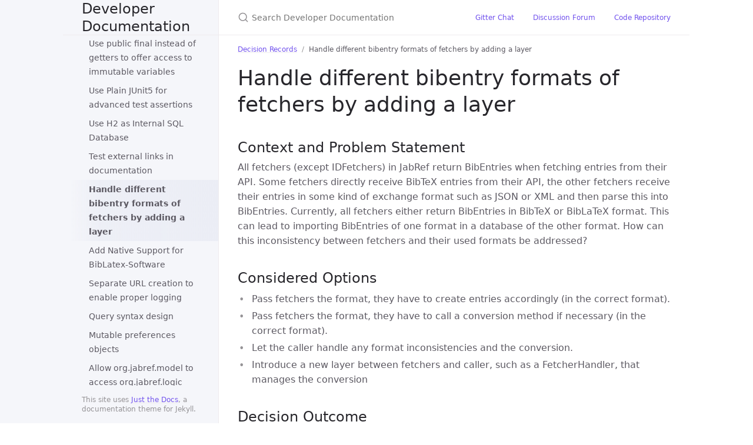

--- FILE ---
content_type: text/html; charset=utf-8
request_url: https://devdocs.jabref.org/decisions/0012-handle-different-bibEntry-formats-of-fetchers.html
body_size: 7319
content:
<!DOCTYPE html> <html lang="en-US"> <head> <meta charset="UTF-8"> <meta http-equiv="X-UA-Compatible" content="IE=Edge"> <link rel="stylesheet" href="/assets/css/just-the-docs-default.css"> <link rel="stylesheet" href="/assets/css/just-the-docs-head-nav.css" id="jtd-head-nav-stylesheet"> <style id="jtd-nav-activation"> .site-nav > ul.nav-list:first-child > li > a, .site-nav > ul.nav-list:first-child > li > ul > li:not(:nth-child(13)) > a, .site-nav > ul.nav-list:first-child > li > ul > li > ul > li a { background-image: none; } .site-nav > ul.nav-list:not(:first-child) a, .site-nav li.external a { background-image: none; } .site-nav > ul.nav-list:first-child > li:nth-child(4) > ul > li:nth-child(13) > a { font-weight: 600; text-decoration: none; }.site-nav > ul.nav-list:first-child > li:nth-child(4) > button svg, .site-nav > ul.nav-list:first-child > li:nth-child(4) > ul > li:nth-child(13) > button svg { transform: rotate(-90deg); }.site-nav > ul.nav-list:first-child > li.nav-list-item:nth-child(4) > ul.nav-list, .site-nav > ul.nav-list:first-child > li.nav-list-item:nth-child(4) > ul.nav-list > li.nav-list-item:nth-child(13) > ul.nav-list { display: block; } </style> <script src="/assets/js/vendor/lunr.min.js"></script> <script src="/assets/js/just-the-docs.js"></script> <meta name="viewport" content="width=device-width, initial-scale=1"> <link rel="icon" href="/images/favicon.ico" type="image/x-icon"> <!-- Begin Jekyll SEO tag v2.8.0 --> <title>Handle different bibentry formats of fetchers by adding a layer | Developer Documentation</title> <meta name="generator" content="Jekyll v4.4.1" /> <meta property="og:title" content="Handle different bibentry formats of fetchers by adding a layer" /> <meta property="og:locale" content="en_US" /> <meta name="description" content="Graphical Java application for managing BibTeX and BibLaTeX (.bib) databases" /> <meta property="og:description" content="Graphical Java application for managing BibTeX and BibLaTeX (.bib) databases" /> <link rel="canonical" href="/decisions/0012-handle-different-bibEntry-formats-of-fetchers.html" /> <meta property="og:url" content="/decisions/0012-handle-different-bibEntry-formats-of-fetchers.html" /> <meta property="og:site_name" content="Developer Documentation" /> <meta property="og:type" content="website" /> <meta name="twitter:card" content="summary" /> <meta property="twitter:title" content="Handle different bibentry formats of fetchers by adding a layer" /> <script type="application/ld+json"> {"@context":"https://schema.org","@type":"WebPage","description":"Graphical Java application for managing BibTeX and BibLaTeX (.bib) databases","headline":"Handle different bibentry formats of fetchers by adding a layer","url":"/decisions/0012-handle-different-bibEntry-formats-of-fetchers.html"}</script> <!-- End Jekyll SEO tag --> </head> <body> <a class="skip-to-main" href="#main-content">Skip to main content</a> <svg xmlns="http://www.w3.org/2000/svg" class="d-none"> <symbol id="svg-link" viewBox="0 0 24 24"> <title>Link</title> <svg xmlns="http://www.w3.org/2000/svg" width="24" height="24" viewBox="0 0 24 24" fill="none" stroke="currentColor" stroke-width="2" stroke-linecap="round" stroke-linejoin="round" class="feather feather-link"> <path d="M10 13a5 5 0 0 0 7.54.54l3-3a5 5 0 0 0-7.07-7.07l-1.72 1.71"></path><path d="M14 11a5 5 0 0 0-7.54-.54l-3 3a5 5 0 0 0 7.07 7.07l1.71-1.71"></path> </svg> </symbol> <symbol id="svg-menu" viewBox="0 0 24 24"> <title>Menu</title> <svg xmlns="http://www.w3.org/2000/svg" width="24" height="24" viewBox="0 0 24 24" fill="none" stroke="currentColor" stroke-width="2" stroke-linecap="round" stroke-linejoin="round" class="feather feather-menu"> <line x1="3" y1="12" x2="21" y2="12"></line><line x1="3" y1="6" x2="21" y2="6"></line><line x1="3" y1="18" x2="21" y2="18"></line> </svg> </symbol> <symbol id="svg-arrow-right" viewBox="0 0 24 24"> <title>Expand</title> <svg xmlns="http://www.w3.org/2000/svg" width="24" height="24" viewBox="0 0 24 24" fill="none" stroke="currentColor" stroke-width="2" stroke-linecap="round" stroke-linejoin="round" class="feather feather-chevron-right"> <polyline points="9 18 15 12 9 6"></polyline> </svg> </symbol> <!-- Feather. MIT License: https://github.com/feathericons/feather/blob/master/LICENSE --> <symbol id="svg-external-link" width="24" height="24" viewBox="0 0 24 24" fill="none" stroke="currentColor" stroke-width="2" stroke-linecap="round" stroke-linejoin="round" class="feather feather-external-link"> <title id="svg-external-link-title">(external link)</title> <path d="M18 13v6a2 2 0 0 1-2 2H5a2 2 0 0 1-2-2V8a2 2 0 0 1 2-2h6"></path><polyline points="15 3 21 3 21 9"></polyline><line x1="10" y1="14" x2="21" y2="3"></line> </symbol> <symbol id="svg-doc" viewBox="0 0 24 24"> <title>Document</title> <svg xmlns="http://www.w3.org/2000/svg" width="24" height="24" viewBox="0 0 24 24" fill="none" stroke="currentColor" stroke-width="2" stroke-linecap="round" stroke-linejoin="round" class="feather feather-file"> <path d="M13 2H6a2 2 0 0 0-2 2v16a2 2 0 0 0 2 2h12a2 2 0 0 0 2-2V9z"></path><polyline points="13 2 13 9 20 9"></polyline> </svg> </symbol> <symbol id="svg-search" viewBox="0 0 24 24"> <title>Search</title> <svg xmlns="http://www.w3.org/2000/svg" width="24" height="24" viewBox="0 0 24 24" fill="none" stroke="currentColor" stroke-width="2" stroke-linecap="round" stroke-linejoin="round" class="feather feather-search"> <circle cx="11" cy="11" r="8"></circle><line x1="21" y1="21" x2="16.65" y2="16.65"></line> </svg> </symbol> <!-- Bootstrap Icons. MIT License: https://github.com/twbs/icons/blob/main/LICENSE.md --> <symbol id="svg-copy" viewBox="0 0 16 16"> <title>Copy</title> <svg xmlns="http://www.w3.org/2000/svg" width="16" height="16" fill="currentColor" class="bi bi-clipboard" viewBox="0 0 16 16"> <path d="M4 1.5H3a2 2 0 0 0-2 2V14a2 2 0 0 0 2 2h10a2 2 0 0 0 2-2V3.5a2 2 0 0 0-2-2h-1v1h1a1 1 0 0 1 1 1V14a1 1 0 0 1-1 1H3a1 1 0 0 1-1-1V3.5a1 1 0 0 1 1-1h1v-1z"/> <path d="M9.5 1a.5.5 0 0 1 .5.5v1a.5.5 0 0 1-.5.5h-3a.5.5 0 0 1-.5-.5v-1a.5.5 0 0 1 .5-.5h3zm-3-1A1.5 1.5 0 0 0 5 1.5v1A1.5 1.5 0 0 0 6.5 4h3A1.5 1.5 0 0 0 11 2.5v-1A1.5 1.5 0 0 0 9.5 0h-3z"/> </svg> </symbol> <symbol id="svg-copied" viewBox="0 0 16 16"> <title>Copied</title> <svg xmlns="http://www.w3.org/2000/svg" width="16" height="16" fill="currentColor" class="bi bi-clipboard-check-fill" viewBox="0 0 16 16"> <path d="M6.5 0A1.5 1.5 0 0 0 5 1.5v1A1.5 1.5 0 0 0 6.5 4h3A1.5 1.5 0 0 0 11 2.5v-1A1.5 1.5 0 0 0 9.5 0h-3Zm3 1a.5.5 0 0 1 .5.5v1a.5.5 0 0 1-.5.5h-3a.5.5 0 0 1-.5-.5v-1a.5.5 0 0 1 .5-.5h3Z"/> <path d="M4 1.5H3a2 2 0 0 0-2 2V14a2 2 0 0 0 2 2h10a2 2 0 0 0 2-2V3.5a2 2 0 0 0-2-2h-1v1A2.5 2.5 0 0 1 9.5 5h-3A2.5 2.5 0 0 1 4 2.5v-1Zm6.854 7.354-3 3a.5.5 0 0 1-.708 0l-1.5-1.5a.5.5 0 0 1 .708-.708L7.5 10.793l2.646-2.647a.5.5 0 0 1 .708.708Z"/> </svg> </symbol> </svg> <div class="side-bar"> <div class="site-header" role="banner"> <a href="/" class="site-title lh-tight"> Developer Documentation </a> <button id="menu-button" class="site-button btn-reset" aria-label="Toggle menu" aria-pressed="false"> <svg viewBox="0 0 24 24" class="icon" aria-hidden="true"><use xlink:href="#svg-menu"></use></svg> </button> </div> <nav aria-label="Main" id="site-nav" class="site-nav"> <ul class="nav-list"><li class="nav-list-item"><a href="/" class="nav-list-link">Overview on Developing JabRef</a></li><li class="nav-list-item"><a href="/contributing.html" class="nav-list-link">Contributing</a></li><li class="nav-list-item"><a href="/teaching.html" class="nav-list-link">JabRef and Software Engineering Training</a></li><li class="nav-list-item"><button class="nav-list-expander btn-reset" aria-label="toggle items in Decision Records category" aria-pressed="false"> <svg viewBox="0 0 24 24" aria-hidden="true"><use xlink:href="#svg-arrow-right"></use></svg> </button><a href="/decisions/" class="nav-list-link">Decision Records</a><ul class="nav-list"><li class="nav-list-item"><a href="/decisions/0000-use-markdown-architectural-decision-records.html" class="nav-list-link">Use Markdown Architectural Decision Records</a></li><li class="nav-list-item"><a href="/decisions/0001-use-crowdin-for-translations.html" class="nav-list-link">Use Crowdin for translations</a></li><li class="nav-list-item"><a href="/decisions/0002-use-slf4j-for-logging.html" class="nav-list-link">Use SLF4J together with log4j2 for logging</a></li><li class="nav-list-item"><a href="/decisions/0003-use-gradle-as-build-tool.html" class="nav-list-link">Use Gradle as build tool</a></li><li class="nav-list-item"><a href="/decisions/0004-use-mariadb-connector.html" class="nav-list-link">Use MariaDB Connector</a></li><li class="nav-list-item"><a href="/decisions/0005-fully-support-utf8-only-for-latex-files.html" class="nav-list-link">Fully Support UTF-8 Only For LaTeX Files</a></li><li class="nav-list-item"><a href="/decisions/0006-only-translated-strings-in-language-file.html" class="nav-list-link">Only translated strings in language file</a></li><li class="nav-list-item"><a href="/decisions/0007-human-readable-changelog.html" class="nav-list-link">Provide a human-readable changelog</a></li><li class="nav-list-item"><a href="/decisions/0008-use-public-final-instead-of-getters.html" class="nav-list-link">Use public final instead of getters to offer access to immutable variables</a></li><li class="nav-list-item"><a href="/decisions/0009-use-plain-junit5-for-testing.html" class="nav-list-link">Use Plain JUnit5 for advanced test assertions</a></li><li class="nav-list-item"><a href="/decisions/0010-use-h2-as-internal-database.html" class="nav-list-link">Use H2 as Internal SQL Database</a></li><li class="nav-list-item"><a href="/decisions/0011-test-external-links-in-documentation.html" class="nav-list-link">Test external links in documentation</a></li><li class="nav-list-item"><a href="/decisions/0012-handle-different-bibEntry-formats-of-fetchers.html" class="nav-list-link">Handle different bibentry formats of fetchers by adding a layer</a></li><li class="nav-list-item"><a href="/decisions/0013-add-native-support-biblatex-software.html" class="nav-list-link">Add Native Support for BibLatex-Software</a></li><li class="nav-list-item"><a href="/decisions/0014-separate-URL-creation-to-enable-proper-logging.html" class="nav-list-link">Separate URL creation to enable proper logging</a></li><li class="nav-list-item"><a href="/decisions/0015-support-an-abstract-query-syntax-for-query-conversion.html" class="nav-list-link">Query syntax design</a></li><li class="nav-list-item"><a href="/decisions/0016-mutable-preferences-objects.html" class="nav-list-link">Mutable preferences objects</a></li><li class="nav-list-item"><a href="/decisions/0017-allow-model-access-logic.html" class="nav-list-link">Allow org.jabref.model to access org.jabref.logic</a></li><li class="nav-list-item"><a href="/decisions/0018-use-regular-expression-to-split-multiple-sentence-titles.html" class="nav-list-link">Use regular expression to split multiple-sentence titles</a></li><li class="nav-list-item"><a href="/decisions/0019-implement-special-fields-as-separate-fields.html" class="nav-list-link">Implement special fields as separate fields</a></li><li class="nav-list-item"><a href="/decisions/0020-use-Jackson-to-parse-study-yml.html" class="nav-list-link">Use Jackson to parse study.yml</a></li><li class="nav-list-item"><a href="/decisions/0021-keep-study-as-a-dto.html" class="nav-list-link">Keep study as a DTO</a></li><li class="nav-list-item"><a href="/decisions/0022-remove-stop-words-during-query-transformation.html" class="nav-list-link">Remove stop words during query transformation</a></li><li class="nav-list-item"><a href="/decisions/0023-localized-preferences.html" class="nav-list-link">Localized Preferences</a></li><li class="nav-list-item"><a href="/decisions/0024-use-%23-as-indicator-for-BibTeX-string-constants.html" class="nav-list-link">Use # as indicator for BibTeX string constants</a></li><li class="nav-list-item"><a href="/decisions/0025-reviewdog-reviews.html" class="nav-list-link">Reviewdog findings are code reviews</a></li><li class="nav-list-item"><a href="/decisions/0026-use-jna-to-determine-default-directory.html" class="nav-list-link">Use Java Native Access to Determine Default Directory</a></li><li class="nav-list-item"><a href="/decisions/0032-store-chats-in-local-user-folder.html" class="nav-list-link">Store Chats Alongside Database</a></li><li class="nav-list-item"><a href="/decisions/0027-synchronization.html" class="nav-list-link">Synchronization with remote databases</a></li><li class="nav-list-item"><a href="/decisions/0033-store-chats-in-mvstore.html" class="nav-list-link">Store Chats in MVStore</a></li><li class="nav-list-item"><a href="/decisions/0028-http-return-bibtex-string.html" class="nav-list-link">Return BibTeX string and CSL Item JSON in the API</a></li><li class="nav-list-item"><a href="/decisions/0034-use-citation-key-for-grouping-chat-messages.html" class="nav-list-link">Use Citation Key for Grouping Chat Messages</a></li><li class="nav-list-item"><a href="/decisions/0029-cff-export-multiple-entries.html" class="nav-list-link">Exporting multiple entries to CFF</a></li><li class="nav-list-item"><a href="/decisions/0035-generate-embeddings-online.html" class="nav-list-link">Generate Embeddings Online</a></li><li class="nav-list-item"><a href="/decisions/0030-use-apache-commons-io-for-directory-monitoring.html" class="nav-list-link">Use Apache Commons IO for directory monitoring</a></li><li class="nav-list-item"><a href="/decisions/0036-use-textarea-for-chat-content.html" class="nav-list-link">Use TextArea for Chat Message Content</a></li><li class="nav-list-item"><a href="/decisions/0031-use-current-tab-for-deciding-style-type-for-oo.html" class="nav-list-link">Use currently active tab in Select style (OO Panel) to decide style type</a></li><li class="nav-list-item"><a href="/decisions/0037-rag-architecture-implementation.html" class="nav-list-link">RAG Architecture Implementation</a></li><li class="nav-list-item"><a href="/decisions/0042-use-webview-for-summarization-content.html" class="nav-list-link">Use WebView for Chat Message Content</a></li><li class="nav-list-item"><a href="/decisions/0038-use-entryId-for-bibentries.html" class="nav-list-link">Use BibEntry.getId for BibEntry at indexing</a></li><li class="nav-list-item"><a href="/decisions/0039-use-apache-velocity-as-template-engine.html" class="nav-list-link">Use Apache Velocity as template engine</a></li><li class="nav-list-item"><a href="/decisions/0040-display-front-cover-in-preview-tab.html" class="nav-list-link">Display front cover for book citations in the Preview tab</a></li><li class="nav-list-item"><a href="/decisions/0043-show-merge-dialog-when-importing-a-single-pdf.html" class="nav-list-link">Show merge dialog when importing a single PDF</a></li><li class="nav-list-item"><a href="/decisions/0044-use-picocli-for-jabkit.html" class="nav-list-link">Use Picocli instead of Apache Commons CLI for JabKit</a></li><li class="nav-list-item"><a href="/decisions/0046-use-jbang-for-generating-index-files.html" class="nav-list-link">Use JBang for index file generation</a></li><li class="nav-list-item"><a href="/decisions/0048-jbang-script-modification-for-testing-in-ci.html" class="nav-list-link">JBang script modification for testing in CI</a></li><li class="nav-list-item"><a href="/decisions/0049-hardcode-fieldnames.html" class="nav-list-link">Hardcode `StandardField` names and use exact or customized names otherwise</a></li><li class="nav-list-item"><a href="/decisions/0050-custom-code-style.html" class="nav-list-link">Use custom code style</a></li><li class="nav-list-item"><a href="/decisions/0052-jspecify-nullable-annotations.html" class="nav-list-link">Adopt JSpecify nullness annotations for compile-time null safety</a></li><li class="nav-list-item"><a href="/decisions/0053-nullness-checking-framework.html" class="nav-list-link">Null Checking Framework Selection</a></li><li class="nav-list-item"><a href="/decisions/0054-allow-using-jilt-in-tests.html" class="nav-list-link">Use Jilt staged builders for complex test configurations</a></li><li class="nav-list-item"><a href="/decisions/adr-template.html" class="nav-list-link">ADR Template</a></li></ul></li><li class="nav-list-item"><button class="nav-list-expander btn-reset" aria-label="toggle items in Getting into the code category" aria-pressed="false"> <svg viewBox="0 0 24 24" aria-hidden="true"><use xlink:href="#svg-arrow-right"></use></svg> </button><a href="/getting-into-the-code/" class="nav-list-link">Getting into the code</a><ul class="nav-list"><li class="nav-list-item"><button class="nav-list-expander btn-reset" aria-label="toggle items in Set up a local workspace category" aria-pressed="false"> <svg viewBox="0 0 24 24" aria-hidden="true"><use xlink:href="#svg-arrow-right"></use></svg> </button><a href="/getting-into-the-code/guidelines-for-setting-up-a-local-workspace/" class="nav-list-link">Set up a local workspace</a><ul class="nav-list"><li class="nav-list-item"><a href="/getting-into-the-code/guidelines-for-setting-up-a-local-workspace/pre-01-github-account.html" class="nav-list-link">Pre Condition 1: GitHub Account</a></li><li class="nav-list-item"><a href="/getting-into-the-code/guidelines-for-setting-up-a-local-workspace/pre-02-software.html" class="nav-list-link">Pre Condition 2: Required Software</a></li><li class="nav-list-item"><a href="/getting-into-the-code/guidelines-for-setting-up-a-local-workspace/pre-03-code.html" class="nav-list-link">Pre Condition 3: Code on the local machine</a></li><li class="nav-list-item"><a href="/getting-into-the-code/guidelines-for-setting-up-a-local-workspace/intellij-11-code-into-ide.html" class="nav-list-link">Step 1: Get the code into IntelliJ</a></li><li class="nav-list-item"><a href="/getting-into-the-code/guidelines-for-setting-up-a-local-workspace/intellij-12-build.html" class="nav-list-link">Step 2: Set up the build system: JDK and Gradle</a></li><li class="nav-list-item"><a href="/getting-into-the-code/guidelines-for-setting-up-a-local-workspace/intellij-13-code-style.html" class="nav-list-link">Step 3: Set up JabRef’s code style</a></li><li class="nav-list-item"><a href="/getting-into-the-code/guidelines-for-setting-up-a-local-workspace/intellij-89-run-with-intellij.html" class="nav-list-link">Advanced: Build and run using IntelliJ IDEA</a></li><li class="nav-list-item"><a href="/getting-into-the-code/guidelines-for-setting-up-a-local-workspace/eclipse.html" class="nav-list-link">Advanced: Eclipse as IDE</a></li><li class="nav-list-item"><a href="/getting-into-the-code/guidelines-for-setting-up-a-local-workspace/vscode.html" class="nav-list-link">Advanced: VS Code as IDE</a></li><li class="nav-list-item"><a href="/getting-into-the-code/guidelines-for-setting-up-a-local-workspace/trouble-shooting.html" class="nav-list-link">Trouble shooting</a></li></ul></li></ul></li><li class="nav-list-item"><button class="nav-list-expander btn-reset" aria-label="toggle items in Code Howtos category" aria-pressed="false"> <svg viewBox="0 0 24 24" aria-hidden="true"><use xlink:href="#svg-arrow-right"></use></svg> </button><a href="/code-howtos/" class="nav-list-link">Code Howtos</a><ul class="nav-list"><li class="nav-list-item"><button class="nav-list-expander btn-reset" aria-label="toggle items in The LibreOffice Panel category" aria-pressed="false"> <svg viewBox="0 0 24 24" aria-hidden="true"><use xlink:href="#svg-arrow-right"></use></svg> </button><a href="/code-howtos/openoffice/" class="nav-list-link">The LibreOffice Panel</a><ul class="nav-list"><li class="nav-list-item"><a href="/code-howtos/openoffice/overview.html" class="nav-list-link">Overview</a></li><li class="nav-list-item"><a href="/code-howtos/openoffice/order-of-appearance.html" class="nav-list-link">Order of appearance of citation groups</a></li><li class="nav-list-item"><a href="/code-howtos/openoffice/problems.html" class="nav-list-link">Problems</a></li><li class="nav-list-item"><a href="/code-howtos/openoffice/code-reorganization.html" class="nav-list-link">Code reorganization</a></li><li class="nav-list-item"><a href="/code-howtos/openoffice/ooresult-ooerror/" class="nav-list-link">About OOError, OOResult, and OOVoidResult</a></li><li class="nav-list-item"><a href="/code-howtos/openoffice/ooresult-ooerror/ooresult-alternatives.html" class="nav-list-link">Alternatives to using OOResult and OOVoidResult in OOBibBase</a></li></ul></li><li class="nav-list-item"><a href="/code-howtos/ai.html" class="nav-list-link">AI</a></li><li class="nav-list-item"><a href="/code-howtos/code-quality.html" class="nav-list-link">Code Quality</a></li><li class="nav-list-item"><a href="/code-howtos/cli.html" class="nav-list-link">Command Line Interface</a></li><li class="nav-list-item"><a href="/code-howtos/custom-svg-icons.html" class="nav-list-link">Custom SVG icons</a></li><li class="nav-list-item"><a href="/code-howtos/error-handling.html" class="nav-list-link">Error Handling in JabRef</a></li><li class="nav-list-item"><a href="/code-howtos/eventbus.html" class="nav-list-link">Event Bus and Event System</a></li><li class="nav-list-item"><a href="/code-howtos/fetchers.html" class="nav-list-link">Fetchers</a></li><li class="nav-list-item"><a href="/code-howtos/faq.html" class="nav-list-link">Frequently Asked Questions (FAQ)</a></li><li class="nav-list-item"><a href="/code-howtos/groups.html" class="nav-list-link">Groups</a></li><li class="nav-list-item"><a href="/code-howtos/http-server.html" class="nav-list-link">HTTP Server</a></li><li class="nav-list-item"><a href="/code-howtos/IntelliJ.html" class="nav-list-link">IntelliJ Hints</a></li><li class="nav-list-item"><a href="/code-howtos/jpackage.html" class="nav-list-link">JPackage: Creating a binary and debug it</a></li><li class="nav-list-item"><a href="/code-howtos/bibtex.html" class="nav-list-link">JabRef’s handling of BibTeX</a></li><li class="nav-list-item"><a href="/code-howtos/javafx.html" class="nav-list-link">JavaFX</a></li><li class="nav-list-item"><a href="/code-howtos/localization.html" class="nav-list-link">Localization</a></li><li class="nav-list-item"><a href="/code-howtos/logging.html" class="nav-list-link">Logging</a></li><li class="nav-list-item"><button class="nav-list-expander btn-reset" aria-label="toggle items in Remote Storage category" aria-pressed="false"> <svg viewBox="0 0 24 24" aria-hidden="true"><use xlink:href="#svg-arrow-right"></use></svg> </button><a href="/code-howtos/remote-storage.html" class="nav-list-link">Remote Storage</a><ul class="nav-list"><li class="nav-list-item"><a href="/code-howtos/remote-storage-jabdrive.html" class="nav-list-link">Remote JabDrive storage</a></li><li class="nav-list-item"><a href="/code-howtos/remote-storage-sql.html" class="nav-list-link">Remote SQL Storage</a></li></ul></li><li class="nav-list-item"><a href="/code-howtos/testing.html" class="nav-list-link">Testing JabRef</a></li><li class="nav-list-item"><a href="/code-howtos/ui-recommendations.html" class="nav-list-link">UI Design Recommendations</a></li><li class="nav-list-item"><a href="/code-howtos/tools.html" class="nav-list-link">Useful development tooling</a></li><li class="nav-list-item"><a href="/code-howtos/walkthrough.html" class="nav-list-link">Walkthrough</a></li><li class="nav-list-item"><a href="/code-howtos/xmp-parsing.html" class="nav-list-link">XMP Parsing</a></li></ul></li><li class="nav-list-item"><button class="nav-list-expander btn-reset" aria-label="toggle items in Requirements category" aria-pressed="false"> <svg viewBox="0 0 24 24" aria-hidden="true"><use xlink:href="#svg-arrow-right"></use></svg> </button><a href="/requirements/" class="nav-list-link">Requirements</a><ul class="nav-list"><li class="nav-list-item"><a href="/requirements/ai.html" class="nav-list-link">AI</a></li><li class="nav-list-item"><a href="/requirements/cli.html" class="nav-list-link">CLI</a></li><li class="nav-list-item"><a href="/requirements/entry-editor.html" class="nav-list-link">Entry Editor</a></li><li class="nav-list-item"><a href="/requirements/focus.html" class="nav-list-link">Focus</a></li><li class="nav-list-item"><a href="/requirements/search-within-library.html" class="nav-list-link">Search within a library</a></li><li class="nav-list-item"><a href="/requirements/ux.html" class="nav-list-link">UX</a></li></ul></li><li class="nav-list-item"><button class="nav-list-expander btn-reset" aria-label="toggle items in Glossary category" aria-pressed="false"> <svg viewBox="0 0 24 24" aria-hidden="true"><use xlink:href="#svg-arrow-right"></use></svg> </button><a href="/glossary/" class="nav-list-link">Glossary</a><ul class="nav-list"><li class="nav-list-item"><a href="/glossary/bibliography.html" class="nav-list-link">Bibliography</a></li><li class="nav-list-item"><a href="/glossary/catalogue.html" class="nav-list-link">Catalogue</a></li><li class="nav-list-item"><a href="/glossary/citation.html" class="nav-list-link">Citation</a></li><li class="nav-list-item"><a href="/glossary/citation-key.html" class="nav-list-link">Citation key</a></li><li class="nav-list-item"><a href="/glossary/library.html" class="nav-list-link">Library</a></li><li class="nav-list-item"><a href="/glossary/references.html" class="nav-list-link">References</a></li></ul></li><li class="nav-list-item"><a href="/architecture-and-components.html" class="nav-list-link">Architecture and Components</a></li></ul> </nav> <footer class="site-footer"> This site uses <a href="https://github.com/just-the-docs/just-the-docs">Just the Docs</a>, a documentation theme for Jekyll. </footer> </div> <div class="main" id="top"> <div id="main-header" class="main-header"> <div class="search" role="search"> <div class="search-input-wrap"> <input type="text" id="search-input" class="search-input" tabindex="0" placeholder="Search Developer Documentation" aria-label="Search Developer Documentation" autocomplete="off"> <label for="search-input" class="search-label"><svg viewBox="0 0 24 24" class="search-icon"><use xlink:href="#svg-search"></use></svg></label> </div> <div id="search-results" class="search-results"></div> </div> <nav aria-label="Auxiliary" class="aux-nav"> <ul class="aux-nav-list"> <li class="aux-nav-list-item"> <a href="https://gitter.im/JabRef/jabref" class="site-button" > Gitter Chat </a> </li> <li class="aux-nav-list-item"> <a href="https://discourse.jabref.org/" class="site-button" > Discussion Forum </a> </li> <li class="aux-nav-list-item"> <a href="https://github.com/jabref/jabref/" class="site-button" > Code Repository </a> </li> </ul> </nav> </div> <div class="main-content-wrap"> <nav aria-label="Breadcrumb" class="breadcrumb-nav"> <ol class="breadcrumb-nav-list"> <li class="breadcrumb-nav-list-item"><a href="/decisions/">Decision Records</a></li> <li class="breadcrumb-nav-list-item"><span>Handle different bibentry formats of fetchers by adding a layer</span></li> </ol> </nav> <div id="main-content" class="main-content"> <main> <h1 id="handle-different-bibentry-formats-of-fetchers-by-adding-a-layer"> <a href="#handle-different-bibentry-formats-of-fetchers-by-adding-a-layer" class="anchor-heading" aria-labelledby="handle-different-bibentry-formats-of-fetchers-by-adding-a-layer"><svg viewBox="0 0 16 16" aria-hidden="true"><use xlink:href="#svg-link"></use></svg></a> Handle different bibentry formats of fetchers by adding a layer </h1> <h2 id="context-and-problem-statement"> <a href="#context-and-problem-statement" class="anchor-heading" aria-labelledby="context-and-problem-statement"><svg viewBox="0 0 16 16" aria-hidden="true"><use xlink:href="#svg-link"></use></svg></a> Context and Problem Statement </h2> <p>All fetchers (except IDFetchers) in JabRef return BibEntries when fetching entries from their API. Some fetchers directly receive BibTeX entries from their API, the other fetchers receive their entries in some kind of exchange format such as JSON or XML and then parse this into BibEntries. Currently, all fetchers either return BibEntries in BibTeX or BibLaTeX format. This can lead to importing BibEntries of one format in a database of the other format. How can this inconsistency between fetchers and their used formats be addressed?</p> <h2 id="considered-options"> <a href="#considered-options" class="anchor-heading" aria-labelledby="considered-options"><svg viewBox="0 0 16 16" aria-hidden="true"><use xlink:href="#svg-link"></use></svg></a> Considered Options </h2> <ul> <li>Pass fetchers the format, they have to create entries accordingly (in the correct format).</li> <li>Pass fetchers the format, they have to call a conversion method if necessary (in the correct format).</li> <li>Let the caller handle any format inconsistencies and the conversion.</li> <li>Introduce a new layer between fetchers and caller, such as a FetcherHandler, that manages the conversion</li> </ul> <h2 id="decision-outcome"> <a href="#decision-outcome" class="anchor-heading" aria-labelledby="decision-outcome"><svg viewBox="0 0 16 16" aria-hidden="true"><use xlink:href="#svg-link"></use></svg></a> Decision Outcome </h2> <p>Chosen option: “Introduce a new layer between fetchers and caller, such as a FetcherHandler, that manages the conversion”, because it can compose all steps required during importing, not only format conversion of fetched entries. <a href="https://github.com/JabRef/jabref/pull/6687">As described here (comment)</a></p> <h2 id="pros-and-cons-of-the-options"> <a href="#pros-and-cons-of-the-options" class="anchor-heading" aria-labelledby="pros-and-cons-of-the-options"><svg viewBox="0 0 16 16" aria-hidden="true"><use xlink:href="#svg-link"></use></svg></a> Pros and Cons of the Options </h2> <h3 id="introduce-a-new-layer-between-fetchers-and-caller-such-as-a-fetcherhandler-that-manages-the-conversion"> <a href="#introduce-a-new-layer-between-fetchers-and-caller-such-as-a-fetcherhandler-that-manages-the-conversion" class="anchor-heading" aria-labelledby="introduce-a-new-layer-between-fetchers-and-caller-such-as-a-fetcherhandler-that-manages-the-conversion"><svg viewBox="0 0 16 16" aria-hidden="true"><use xlink:href="#svg-link"></use></svg></a> Introduce a new layer between fetchers and caller, such as a FetcherHandler, that manages the conversion </h3> <ul> <li>Good, because fetchers do not have to think about conversion (Separation of concerns)</li> <li>Good, because no other code that currently relies on fetchers has to do the conversion</li> <li>Good, because this layer can be used for any kind of import to handle all conversion steps (not only format). <a href="https://github.com/JabRef/jabref/pull/6687">As described here (comment)</a></li> <li>Good, because this layer can easily be extended if the import procedure changes</li> <li>Bad, because this requires a lot of code changes</li> <li>Bad, because this has to be tested extensively</li> </ul> <h3 id="pass-fetchers-the-format-they-have-to-call-a-conversion-method-if-necessary"> <a href="#pass-fetchers-the-format-they-have-to-call-a-conversion-method-if-necessary" class="anchor-heading" aria-labelledby="pass-fetchers-the-format-they-have-to-call-a-conversion-method-if-necessary"><svg viewBox="0 0 16 16" aria-hidden="true"><use xlink:href="#svg-link"></use></svg></a> Pass fetchers the format, they have to call a conversion method if necessary </h3> <ul> <li>Good, because less code has to be written than with option “Pass fetchers the format, they have to create entries accordingly”</li> <li>Good, because code is already tested</li> <li>Good, because keeps all conversion code centralized (code reuse)</li> <li>Bad, because fetcher first creates the BibEntry in a possibly “wrong” format, this can easily lead to bugs due to e.g. code changes</li> <li>Bad, because adds dependency</li> </ul> <h3 id="pass-fetchers-the-format-they-have-to-create-entries-accordingly"> <a href="#pass-fetchers-the-format-they-have-to-create-entries-accordingly" class="anchor-heading" aria-labelledby="pass-fetchers-the-format-they-have-to-create-entries-accordingly"><svg viewBox="0 0 16 16" aria-hidden="true"><use xlink:href="#svg-link"></use></svg></a> Pass fetchers the format, they have to create entries accordingly </h3> <ul> <li>Good, because fetchers already handle BibEntry creation (in their format of choice). This is part of his responsibility.</li> <li>Good, because fetchers only create BibEntries of the “correct” format. At no point there exists the chance of the wrong format being passed on due to e.g. code changes.</li> <li>Good, because the conversion does not have to take place</li> <li>Bad, because fetcher has to “know” all differences of the formats -&gt; clutters the code.</li> <li>Bad, because this code has to be tested. Conversion already exists.</li> </ul> <h3 id="let-the-caller-handle-any-format-inconsistencies-and-the-conversion"> <a href="#let-the-caller-handle-any-format-inconsistencies-and-the-conversion" class="anchor-heading" aria-labelledby="let-the-caller-handle-any-format-inconsistencies-and-the-conversion"><svg viewBox="0 0 16 16" aria-hidden="true"><use xlink:href="#svg-link"></use></svg></a> Let the caller handle any format inconsistencies and the conversion </h3> <ul> <li>Good, because fetcher code does not have to change</li> <li>Good, because fetcher only has to fetch and does not need to know anything about the formats</li> <li>Bad, because programmers might assume that a certain format is used, e.g. the preferred format (which would not work as the databases that imports the entries does not have to conform to the preferred format)</li> <li>Bad, because at every place where fetchers are used, and the format matters, conversion has to be used, creating more dependencies</li> </ul> </main> <hr> <footer> <div class="d-flex mt-2"> <p class="text-small text-grey-dk-000 mb-0"> <a href="https://github.com/jabref/jabref/edit/main/docs/decisions/0012-handle-different-bibEntry-formats-of-fetchers.md" id="edit-this-page">Edit this page on GitHub.</a> </p> </div> </footer> </div> </div> <div class="search-overlay"></div> </div> <script src="https://cdn.jsdelivr.net/npm/mermaid@9.4.3/dist/mermaid.min.js"></script> <script> var config = {} ; mermaid.initialize(config); window.mermaid.init(undefined, document.querySelectorAll('.language-mermaid')); </script> </body> </html>


--- FILE ---
content_type: text/css; charset=utf-8
request_url: https://devdocs.jabref.org/assets/css/just-the-docs-default.css
body_size: 15524
content:
@charset "UTF-8";
.highlight,
pre.highlight {
  background: #f9f9f9;
  color: #383942;
}

.highlight pre {
  background: #f9f9f9;
}

.highlight .hll {
  background: #f9f9f9;
}

.highlight .c {
  color: #9fa0a6;
  font-style: italic;
}

.highlight .err {
  color: #fff;
  background-color: #e05151;
}

.highlight .k {
  color: #a625a4;
}

.highlight .l {
  color: #50a04f;
}

.highlight .n {
  color: #383942;
}

.highlight .o {
  color: #383942;
}

.highlight .p {
  color: #383942;
}

.highlight .cm {
  color: #9fa0a6;
  font-style: italic;
}

.highlight .cp {
  color: #9fa0a6;
  font-style: italic;
}

.highlight .c1 {
  color: #9fa0a6;
  font-style: italic;
}

.highlight .cs {
  color: #9fa0a6;
  font-style: italic;
}

.highlight .ge {
  font-style: italic;
}

.highlight .gs {
  font-weight: 700;
}

.highlight .kc {
  color: #a625a4;
}

.highlight .kd {
  color: #a625a4;
}

.highlight .kn {
  color: #a625a4;
}

.highlight .kp {
  color: #a625a4;
}

.highlight .kr {
  color: #a625a4;
}

.highlight .kt {
  color: #a625a4;
}

.highlight .ld {
  color: #50a04f;
}

.highlight .m {
  color: #b66a00;
}

.highlight .s {
  color: #50a04f;
}

.highlight .na {
  color: #b66a00;
}

.highlight .nb {
  color: #ca7601;
}

.highlight .nc {
  color: #ca7601;
}

.highlight .no {
  color: #ca7601;
}

.highlight .nd {
  color: #ca7601;
}

.highlight .ni {
  color: #ca7601;
}

.highlight .ne {
  color: #ca7601;
}

.highlight .nf {
  color: #383942;
}

.highlight .nl {
  color: #ca7601;
}

.highlight .nn {
  color: #383942;
}

.highlight .nx {
  color: #383942;
}

.highlight .py {
  color: #ca7601;
}

.highlight .nt {
  color: #e35549;
}

.highlight .nv {
  color: #ca7601;
}

.highlight .ow {
  font-weight: 700;
}

.highlight .w {
  color: #f8f8f2;
}

.highlight .mf {
  color: #b66a00;
}

.highlight .mh {
  color: #b66a00;
}

.highlight .mi {
  color: #b66a00;
}

.highlight .mo {
  color: #b66a00;
}

.highlight .sb {
  color: #50a04f;
}

.highlight .sc {
  color: #50a04f;
}

.highlight .sd {
  color: #50a04f;
}

.highlight .s2 {
  color: #50a04f;
}

.highlight .se {
  color: #50a04f;
}

.highlight .sh {
  color: #50a04f;
}

.highlight .si {
  color: #50a04f;
}

.highlight .sx {
  color: #50a04f;
}

.highlight .sr {
  color: #0083bb;
}

.highlight .s1 {
  color: #50a04f;
}

.highlight .ss {
  color: #0083bb;
}

.highlight .bp {
  color: #ca7601;
}

.highlight .vc {
  color: #ca7601;
}

.highlight .vg {
  color: #ca7601;
}

.highlight .vi {
  color: #e35549;
}

.highlight .il {
  color: #b66a00;
}

.highlight .gu {
  color: #75715e;
}

.highlight .gd {
  color: #e05151;
}

.highlight .gi {
  color: #43d089;
}

.highlight .language-json .w + .s2 {
  color: #e35549;
}

.highlight .language-json .kc {
  color: #0083bb;
}

/*! normalize.css v8.0.1 | MIT License | github.com/necolas/normalize.css */
/* Document
   ========================================================================== */
/**
 * 1. Correct the line height in all browsers.
 * 2. Prevent adjustments of font size after orientation changes in iOS.
 */
html {
  line-height: 1.15; /* 1 */
  text-size-adjust: 100%; /* 2 */
}

/* Sections
   ========================================================================== */
/**
 * Remove the margin in all browsers.
 */
body {
  margin: 0;
}

/**
 * Render the `main` element consistently in IE.
 */
main {
  display: block;
}

/**
 * Correct the font size and margin on `h1` elements within `section` and
 * `article` contexts in Chrome, Firefox, and Safari.
 */
h1 {
  font-size: 2em;
  margin: 0.67em 0;
}

/* Grouping content
   ========================================================================== */
/**
 * 1. Add the correct box sizing in Firefox.
 * 2. Show the overflow in Edge and IE.
 */
hr {
  box-sizing: content-box; /* 1 */
  height: 0; /* 1 */
  overflow: visible; /* 2 */
}

/**
 * 1. Correct the inheritance and scaling of font size in all browsers.
 * 2. Correct the odd `em` font sizing in all browsers.
 */
pre {
  font-family: monospace; /* 1 */
  font-size: 1em; /* 2 */
}

/* Text-level semantics
   ========================================================================== */
/**
 * Remove the gray background on active links in IE 10.
 */
a {
  background-color: transparent;
}

/**
 * 1. Remove the bottom border in Chrome 57-
 * 2. Add the correct text decoration in Chrome, Edge, IE, Opera, and Safari.
 */
abbr[title] {
  border-bottom: none; /* 1 */
  text-decoration: underline; /* 2 */
  text-decoration: underline dotted; /* 2 */
}

/**
 * Add the correct font weight in Chrome, Edge, and Safari.
 */
b,
strong {
  font-weight: bolder;
}

/**
 * 1. Correct the inheritance and scaling of font size in all browsers.
 * 2. Correct the odd `em` font sizing in all browsers.
 */
code,
kbd,
samp {
  font-family: monospace; /* 1 */
  font-size: 1em; /* 2 */
}

/**
 * Add the correct font size in all browsers.
 */
small {
  font-size: 80%;
}

/**
 * Prevent `sub` and `sup` elements from affecting the line height in
 * all browsers.
 */
sub,
sup {
  font-size: 75%;
  line-height: 0;
  position: relative;
  vertical-align: baseline;
}

sub {
  bottom: -0.25em;
}

sup {
  top: -0.5em;
}

/* Embedded content
   ========================================================================== */
/**
 * Remove the border on images inside links in IE 10.
 */
img {
  border-style: none;
}

/* Forms
   ========================================================================== */
/**
 * 1. Change the font styles in all browsers.
 * 2. Remove the margin in Firefox and Safari.
 */
button,
input,
optgroup,
select,
textarea {
  font-family: inherit; /* 1 */
  font-size: 100%; /* 1 */
  line-height: 1.15; /* 1 */
  margin: 0; /* 2 */
}

/**
 * Show the overflow in IE.
 * 1. Show the overflow in Edge.
 */
button,
input {
  /* 1 */
  overflow: visible;
}

/**
 * Remove the inheritance of text transform in Edge, Firefox, and IE.
 * 1. Remove the inheritance of text transform in Firefox.
 */
button,
select {
  /* 1 */
  text-transform: none;
}

/**
 * Correct the inability to style clickable types in iOS and Safari.
 */
button,
[type=button],
[type=reset],
[type=submit] {
  appearance: button;
}

/**
 * Remove the inner border and padding in Firefox.
 */
button::-moz-focus-inner,
[type=button]::-moz-focus-inner,
[type=reset]::-moz-focus-inner,
[type=submit]::-moz-focus-inner {
  border-style: none;
  padding: 0;
}

/**
 * Restore the focus styles unset by the previous rule.
 */
button:-moz-focusring,
[type=button]:-moz-focusring,
[type=reset]:-moz-focusring,
[type=submit]:-moz-focusring {
  outline: 1px dotted ButtonText;
}

/**
 * Correct the padding in Firefox.
 */
fieldset {
  padding: 0.35em 0.75em 0.625em;
}

/**
 * 1. Correct the text wrapping in Edge and IE.
 * 2. Correct the color inheritance from `fieldset` elements in IE.
 * 3. Remove the padding so developers are not caught out when they zero out
 *    `fieldset` elements in all browsers.
 */
legend {
  box-sizing: border-box; /* 1 */
  color: inherit; /* 2 */
  display: table; /* 1 */
  max-width: 100%; /* 1 */
  padding: 0; /* 3 */
  white-space: normal; /* 1 */
}

/**
 * Add the correct vertical alignment in Chrome, Firefox, and Opera.
 */
progress {
  vertical-align: baseline;
}

/**
 * Remove the default vertical scrollbar in IE 10+.
 */
textarea {
  overflow: auto;
}

/**
 * 1. Add the correct box sizing in IE 10.
 * 2. Remove the padding in IE 10.
 */
[type=checkbox],
[type=radio] {
  box-sizing: border-box; /* 1 */
  padding: 0; /* 2 */
}

/**
 * Correct the cursor style of increment and decrement buttons in Chrome.
 */
[type=number]::-webkit-inner-spin-button,
[type=number]::-webkit-outer-spin-button {
  height: auto;
}

/**
 * 1. Correct the odd appearance in Chrome and Safari.
 * 2. Correct the outline style in Safari.
 */
[type=search] {
  appearance: textfield; /* 1 */
  outline-offset: -2px; /* 2 */
}

/**
 * Remove the inner padding in Chrome and Safari on macOS.
 */
[type=search]::-webkit-search-decoration {
  appearance: none;
}

/**
 * 1. Correct the inability to style clickable types in iOS and Safari.
 * 2. Change font properties to `inherit` in Safari.
 */
::-webkit-file-upload-button {
  appearance: button; /* 1 */
  font: inherit; /* 2 */
}

/* Interactive
   ========================================================================== */
/*
 * Add the correct display in Edge, IE 10+, and Firefox.
 */
details {
  display: block;
}

/*
 * Add the correct display in all browsers.
 */
summary {
  display: list-item;
}

/* Misc
   ========================================================================== */
/**
 * Add the correct display in IE 10+.
 */
template {
  display: none;
}

/**
 * Add the correct display in IE 10.
 */
[hidden] {
  display: none;
}

:root {
  color-scheme: light;
}

* {
  box-sizing: border-box;
}

html {
  scroll-behavior: smooth;
}
html {
  font-size: 0.875rem !important;
}
@media (min-width: 31.25rem) {
  html {
    font-size: 1rem !important;
  }
}

body {
  font-family: system-ui, -apple-system, blinkmacsystemfont, "Segoe UI", roboto, "Helvetica Neue", arial, sans-serif, "Segoe UI Emoji";
  font-size: inherit;
  line-height: 1.4;
  color: #5c5962;
  background-color: #fff;
  overflow-wrap: break-word;
}

ol,
ul,
dl,
pre,
address,
blockquote,
table,
div,
hr,
form,
fieldset,
noscript .table-wrapper {
  margin-top: 0;
}

h1,
h2,
h3,
h4,
h5,
h6,
#toctitle {
  margin-top: 0;
  margin-bottom: 1em;
  font-weight: 500;
  line-height: 1.25;
  color: #27262b;
}

p {
  margin-top: 1em;
  margin-bottom: 1em;
}

a {
  color: #7253ed;
  text-decoration: none;
}

a:not([class]) {
  text-decoration: underline;
  text-decoration-color: #eeebee;
  text-underline-offset: 2px;
}
a:not([class]):hover {
  text-decoration-color: rgba(114, 83, 237, 0.45);
}

code {
  font-family: "SFMono-Regular", menlo, consolas, monospace;
  font-size: 0.75em;
  line-height: 1.4;
}

figure,
pre {
  margin: 0;
}

li {
  margin: 0.25em 0;
}

img {
  max-width: 100%;
  height: auto;
}

hr {
  height: 1px;
  padding: 0;
  margin: 2rem 0;
  background-color: #eeebee;
  border: 0;
}

blockquote {
  margin: 10px 0;
  margin-block-start: 0;
  margin-inline-start: 0;
  padding-left: 1rem;
  border-left: 3px solid #eeebee;
}

.side-bar {
  z-index: 0;
  display: flex;
  flex-wrap: wrap;
  background-color: #f5f6fa;
}
@media (min-width: 50rem) {
  .side-bar {
    flex-flow: column nowrap;
    position: fixed;
    width: 15.5rem;
    height: 100%;
    border-right: 1px solid #eeebee;
    align-items: flex-end;
  }
}
@media (min-width: 66.5rem) {
  .side-bar {
    width: calc((100% - 66.5rem) / 2 + 16.5rem);
    min-width: 16.5rem;
  }
}
@media (min-width: 50rem) {
  .side-bar + .main {
    margin-left: 15.5rem;
  }
}
@media (min-width: 66.5rem) {
  .side-bar + .main {
    margin-left: max(16.5rem, (100% - 66.5rem) / 2 + 16.5rem);
  }
}
.side-bar + .main .main-header {
  display: none;
  background-color: #f5f6fa;
}
@media (min-width: 50rem) {
  .side-bar + .main .main-header {
    display: flex;
    background-color: #fff;
  }
}
.side-bar + .main .main-header.nav-open {
  display: block;
}
@media (min-width: 50rem) {
  .side-bar + .main .main-header.nav-open {
    display: flex;
  }
}

.main {
  margin: auto;
}
@media (min-width: 50rem) {
  .main {
    position: relative;
    max-width: 50rem;
  }
}

.main-content-wrap {
  padding-top: 1rem;
  padding-bottom: 1rem;
  padding-right: 1rem;
  padding-left: 1rem;
}
@media (min-width: 50rem) {
  .main-content-wrap {
    padding-right: 2rem;
    padding-left: 2rem;
  }
}
@media (min-width: 50rem) {
  .main-content-wrap {
    padding-top: 2rem;
    padding-bottom: 2rem;
  }
}

.main-header {
  z-index: 0;
  border-bottom: 1px solid #eeebee;
}
@media (min-width: 50rem) {
  .main-header {
    display: flex;
    justify-content: space-between;
    height: 3.75rem;
  }
}

.site-nav,
.site-header,
.site-footer {
  width: 100%;
}
@media (min-width: 66.5rem) {
  .site-nav,
  .site-header,
  .site-footer {
    width: 16.5rem;
  }
}

.site-nav {
  display: none;
}
.site-nav.nav-open {
  display: block;
}
@media (min-width: 50rem) {
  .site-nav {
    display: block;
    padding-top: 3rem;
    padding-bottom: 1rem;
    overflow-y: auto;
    flex: 1 1 auto;
  }
}

.site-header {
  display: flex;
  min-height: 3.75rem;
  align-items: center;
}
@media (min-width: 50rem) {
  .site-header {
    height: 3.75rem;
    max-height: 3.75rem;
    border-bottom: 1px solid #eeebee;
  }
}

.site-title {
  flex-grow: 1;
  display: flex;
  height: 100%;
  align-items: center;
  padding-top: 0.75rem;
  padding-bottom: 0.75rem;
  color: #27262b;
  padding-right: 1rem;
  padding-left: 1rem;
}
@media (min-width: 50rem) {
  .site-title {
    padding-right: 2rem;
    padding-left: 2rem;
  }
}
.site-title {
  font-size: 1.125rem !important;
}
@media (min-width: 31.25rem) {
  .site-title {
    font-size: 1.5rem !important;
    line-height: 1.25;
  }
}
@media (min-width: 50rem) {
  .site-title {
    padding-top: 0.5rem;
    padding-bottom: 0.5rem;
  }
}

.site-button {
  display: flex;
  height: 100%;
  padding: 1rem;
  align-items: center;
}

@media (min-width: 50rem) {
  .site-header .site-button {
    display: none;
  }
}
.site-title:hover {
  background-image: linear-gradient(-90deg, rgb(234.8, 236.82, 244.9) 0%, rgba(234.8, 236.82, 244.9, 0.8) 80%, rgba(234.8, 236.82, 244.9, 0) 100%);
}

.site-button:hover {
  background-image: linear-gradient(-90deg, rgb(234.8, 236.82, 244.9) 0%, rgba(234.8, 236.82, 244.9, 0.8) 100%);
}

body {
  position: relative;
  padding-bottom: 4rem;
  overflow-y: scroll;
}
@media (min-width: 50rem) {
  body {
    position: static;
    padding-bottom: 0;
  }
}

.site-footer {
  position: absolute;
  bottom: 0;
  left: 0;
  padding-top: 1rem;
  padding-bottom: 1rem;
  color: #959396;
  padding-right: 1rem;
  padding-left: 1rem;
}
@media (min-width: 50rem) {
  .site-footer {
    padding-right: 2rem;
    padding-left: 2rem;
  }
}
.site-footer {
  font-size: 0.6875rem !important;
}
@media (min-width: 31.25rem) {
  .site-footer {
    font-size: 0.75rem !important;
  }
}
@media (min-width: 50rem) {
  .site-footer {
    position: static;
    justify-self: end;
  }
}

.icon {
  width: 1.5rem;
  height: 1.5rem;
  color: #7253ed;
}

.main-content {
  line-height: 1.6;
}
.main-content ol,
.main-content ul,
.main-content dl,
.main-content pre,
.main-content address,
.main-content blockquote,
.main-content .table-wrapper {
  margin-top: 0.5em;
}
.main-content a {
  overflow: hidden;
  text-overflow: ellipsis;
}
.main-content ul,
.main-content ol {
  padding-left: 1.5em;
}
.main-content li .highlight {
  margin-top: 0.25rem;
}
.main-content ol {
  list-style-type: none;
  counter-reset: step-counter;
}
.main-content ol > li {
  position: relative;
}
.main-content ol > li::before {
  position: absolute;
  top: 0.2em;
  left: -1.6em;
  color: #959396;
  content: counter(step-counter);
  counter-increment: step-counter;
}
.main-content ol > li::before {
  font-size: 0.75rem !important;
}
@media (min-width: 31.25rem) {
  .main-content ol > li::before {
    font-size: 0.875rem !important;
  }
}
@media (min-width: 31.25rem) {
  .main-content ol > li::before {
    top: 0.11em;
  }
}
.main-content ol > li ol {
  counter-reset: sub-counter;
}
.main-content ol > li ol > li::before {
  content: counter(sub-counter, lower-alpha);
  counter-increment: sub-counter;
}
.main-content ul {
  list-style: none;
}
.main-content ul > li::before {
  position: absolute;
  margin-left: -1.4em;
  color: #959396;
  content: "•";
}
.main-content .task-list-item::before {
  content: "";
}
.main-content .task-list-item-checkbox {
  margin-right: 0.6em;
  margin-left: -1.4em;
}
.main-content hr + * {
  margin-top: 0;
}
.main-content h1:first-of-type {
  margin-top: 0.5em;
}
.main-content dl {
  display: grid;
  grid-template: auto/10em 1fr;
}
.main-content dt,
.main-content dd {
  margin: 0.25em 0;
}
.main-content dt {
  grid-column: 1;
  font-weight: 500;
  text-align: right;
}
.main-content dt::after {
  content: ":";
}
.main-content dd {
  grid-column: 2;
  margin-bottom: 0;
  margin-left: 1em;
}
.main-content dd blockquote:first-child,
.main-content dd div:first-child,
.main-content dd dl:first-child,
.main-content dd dt:first-child,
.main-content dd h1:first-child,
.main-content dd h2:first-child,
.main-content dd h3:first-child,
.main-content dd h4:first-child,
.main-content dd h5:first-child,
.main-content dd h6:first-child,
.main-content dd li:first-child,
.main-content dd ol:first-child,
.main-content dd p:first-child,
.main-content dd pre:first-child,
.main-content dd table:first-child,
.main-content dd ul:first-child,
.main-content dd .table-wrapper:first-child {
  margin-top: 0;
}
.main-content dd dl:first-child dt:first-child,
.main-content dd dl:first-child dd:nth-child(2),
.main-content ol dl:first-child dt:first-child,
.main-content ol dl:first-child dd:nth-child(2),
.main-content ul dl:first-child dt:first-child,
.main-content ul dl:first-child dd:nth-child(2) {
  margin-top: 0;
}
.main-content .anchor-heading {
  position: absolute;
  right: -1rem;
  width: 1.5rem;
  height: 100%;
  padding-right: 0.25rem;
  padding-left: 0.25rem;
  overflow: visible;
}
@media (min-width: 50rem) {
  .main-content .anchor-heading {
    right: auto;
    left: -1.5rem;
  }
}
.main-content .anchor-heading svg {
  display: inline-block;
  width: 100%;
  height: 100%;
  color: #7253ed;
  visibility: hidden;
}
.main-content .anchor-heading:hover svg,
.main-content .anchor-heading:focus svg,
.main-content h1:hover > .anchor-heading svg,
.main-content h2:hover > .anchor-heading svg,
.main-content h3:hover > .anchor-heading svg,
.main-content h4:hover > .anchor-heading svg,
.main-content h5:hover > .anchor-heading svg,
.main-content h6:hover > .anchor-heading svg {
  visibility: visible;
}
.main-content summary {
  cursor: pointer;
}
.main-content h1,
.main-content h2,
.main-content h3,
.main-content h4,
.main-content h5,
.main-content h6,
.main-content #toctitle {
  position: relative;
  margin-top: 1.5em;
  margin-bottom: 0.25em;
}
.main-content h1 + table,
.main-content h1 + .table-wrapper,
.main-content h1 + .code-example,
.main-content h1 + .highlighter-rouge,
.main-content h1 + .sectionbody .listingblock,
.main-content h2 + table,
.main-content h2 + .table-wrapper,
.main-content h2 + .code-example,
.main-content h2 + .highlighter-rouge,
.main-content h2 + .sectionbody .listingblock,
.main-content h3 + table,
.main-content h3 + .table-wrapper,
.main-content h3 + .code-example,
.main-content h3 + .highlighter-rouge,
.main-content h3 + .sectionbody .listingblock,
.main-content h4 + table,
.main-content h4 + .table-wrapper,
.main-content h4 + .code-example,
.main-content h4 + .highlighter-rouge,
.main-content h4 + .sectionbody .listingblock,
.main-content h5 + table,
.main-content h5 + .table-wrapper,
.main-content h5 + .code-example,
.main-content h5 + .highlighter-rouge,
.main-content h5 + .sectionbody .listingblock,
.main-content h6 + table,
.main-content h6 + .table-wrapper,
.main-content h6 + .code-example,
.main-content h6 + .highlighter-rouge,
.main-content h6 + .sectionbody .listingblock,
.main-content #toctitle + table,
.main-content #toctitle + .table-wrapper,
.main-content #toctitle + .code-example,
.main-content #toctitle + .highlighter-rouge,
.main-content #toctitle + .sectionbody .listingblock {
  margin-top: 1em;
}
.main-content h1 + p:not(.label),
.main-content h2 + p:not(.label),
.main-content h3 + p:not(.label),
.main-content h4 + p:not(.label),
.main-content h5 + p:not(.label),
.main-content h6 + p:not(.label),
.main-content #toctitle + p:not(.label) {
  margin-top: 0;
}
.main-content > h1:first-child,
.main-content > h2:first-child,
.main-content > h3:first-child,
.main-content > h4:first-child,
.main-content > h5:first-child,
.main-content > h6:first-child,
.main-content > .sect1:first-child > h2,
.main-content > .sect2:first-child > h3,
.main-content > .sect3:first-child > h4,
.main-content > .sect4:first-child > h5,
.main-content > .sect5:first-child > h6 {
  margin-top: 0.5rem;
}

.nav-list {
  padding: 0;
  margin-top: 0;
  margin-bottom: 0;
  list-style: none;
}
.nav-list .nav-list-item {
  position: relative;
  margin: 0;
}
.nav-list .nav-list-item {
  font-size: 0.875rem !important;
}
@media (min-width: 31.25rem) {
  .nav-list .nav-list-item {
    font-size: 1rem !important;
  }
}
@media (min-width: 50rem) {
  .nav-list .nav-list-item {
    font-size: 0.75rem !important;
  }
}
@media (min-width: 50rem) and (min-width: 31.25rem) {
  .nav-list .nav-list-item {
    font-size: 0.875rem !important;
  }
}
.nav-list .nav-list-item .nav-list-link {
  display: block;
  min-height: 3rem;
  padding-top: 0.25rem;
  padding-bottom: 0.25rem;
  line-height: 2.5rem;
  padding-right: 3rem;
  padding-left: 1rem;
}
@media (min-width: 50rem) {
  .nav-list .nav-list-item .nav-list-link {
    min-height: 2rem;
    line-height: 1.5rem;
    padding-right: 2rem;
    padding-left: 2rem;
  }
}
.nav-list .nav-list-item .nav-list-link.external > svg {
  width: 1rem;
  height: 1rem;
  vertical-align: text-bottom;
}
.nav-list .nav-list-item .nav-list-link.active {
  font-weight: 600;
  text-decoration: none;
}
.nav-list .nav-list-item .nav-list-link:hover, .nav-list .nav-list-item .nav-list-link.active {
  background-image: linear-gradient(-90deg, rgb(234.8, 236.82, 244.9) 0%, rgba(234.8, 236.82, 244.9, 0.8) 80%, rgba(234.8, 236.82, 244.9, 0) 100%);
}
.nav-list .nav-list-item .nav-list-expander {
  position: absolute;
  right: 0;
  width: 3rem;
  height: 3rem;
  padding: 0.75rem;
  color: #7253ed;
}
@media (min-width: 50rem) {
  .nav-list .nav-list-item .nav-list-expander {
    width: 2rem;
    height: 2rem;
    padding: 0.5rem;
  }
}
.nav-list .nav-list-item .nav-list-expander:hover {
  background-image: linear-gradient(-90deg, rgb(234.8, 236.82, 244.9) 0%, rgba(234.8, 236.82, 244.9, 0.8) 100%);
}
.nav-list .nav-list-item .nav-list-expander svg {
  transform: rotate(90deg);
}
.nav-list .nav-list-item > .nav-list {
  display: none;
  padding-left: 0.75rem;
  list-style: none;
}
.nav-list .nav-list-item > .nav-list .nav-list-item {
  position: relative;
}
.nav-list .nav-list-item > .nav-list .nav-list-item .nav-list-link {
  color: #5c5962;
}
.nav-list .nav-list-item > .nav-list .nav-list-item .nav-list-expander {
  color: #5c5962;
}
.nav-list .nav-list-item.active > .nav-list-expander svg {
  transform: rotate(-90deg);
}
.nav-list .nav-list-item.active > .nav-list {
  display: block;
}

.nav-category {
  padding: 0.5rem 1rem;
  font-weight: 600;
  text-align: start;
  text-transform: uppercase;
  border-bottom: 1px solid #eeebee;
}
.nav-category {
  font-size: 0.6875rem !important;
}
@media (min-width: 31.25rem) {
  .nav-category {
    font-size: 0.75rem !important;
  }
}
@media (min-width: 50rem) {
  .nav-category {
    padding: 0.5rem 2rem;
    margin-top: 1rem;
    text-align: start;
  }
  .nav-category:first-child {
    margin-top: 0;
  }
}

.nav-list.nav-category-list > .nav-list-item {
  margin: 0;
}
.nav-list.nav-category-list > .nav-list-item > .nav-list {
  padding: 0;
}
.nav-list.nav-category-list > .nav-list-item > .nav-list > .nav-list-item > .nav-list-link {
  color: #7253ed;
}
.nav-list.nav-category-list > .nav-list-item > .nav-list > .nav-list-item > .nav-list-expander {
  color: #7253ed;
}

.aux-nav {
  height: 100%;
  overflow-x: auto;
}
.aux-nav {
  font-size: 0.6875rem !important;
}
@media (min-width: 31.25rem) {
  .aux-nav {
    font-size: 0.75rem !important;
  }
}
.aux-nav .aux-nav-list {
  display: flex;
  height: 100%;
  padding: 0;
  margin: 0;
  list-style: none;
}
.aux-nav .aux-nav-list-item {
  display: inline-block;
  height: 100%;
  padding: 0;
  margin: 0;
}
@media (min-width: 50rem) {
  .aux-nav {
    padding-right: 1rem;
  }
}

@media (min-width: 50rem) {
  .breadcrumb-nav {
    margin-top: -1rem;
  }
}

.breadcrumb-nav-list {
  padding-left: 0;
  margin-bottom: 0.75rem;
  list-style: none;
}

.breadcrumb-nav-list-item {
  display: table-cell;
}
.breadcrumb-nav-list-item {
  font-size: 0.6875rem !important;
}
@media (min-width: 31.25rem) {
  .breadcrumb-nav-list-item {
    font-size: 0.75rem !important;
  }
}
.breadcrumb-nav-list-item::before {
  display: none;
}
.breadcrumb-nav-list-item::after {
  display: inline-block;
  margin-right: 0.5rem;
  margin-left: 0.5rem;
  color: #959396;
  content: "/";
}
.breadcrumb-nav-list-item:last-child::after {
  content: "";
}

h1,
.text-alpha {
  font-weight: 300;
}
h1,
.text-alpha {
  font-size: 2rem !important;
  line-height: 1.25;
}
@media (min-width: 31.25rem) {
  h1,
  .text-alpha {
    font-size: 2.25rem !important;
  }
}

h2,
.text-beta,
#toctitle {
  font-size: 1.125rem !important;
}
@media (min-width: 31.25rem) {
  h2,
  .text-beta,
  #toctitle {
    font-size: 1.5rem !important;
    line-height: 1.25;
  }
}

h3,
.text-gamma {
  font-size: 1rem !important;
}
@media (min-width: 31.25rem) {
  h3,
  .text-gamma {
    font-size: 1.125rem !important;
  }
}

h4,
.text-delta {
  font-weight: 400;
  text-transform: uppercase;
  letter-spacing: 0.1em;
}
h4,
.text-delta {
  font-size: 0.6875rem !important;
}
@media (min-width: 31.25rem) {
  h4,
  .text-delta {
    font-size: 0.75rem !important;
  }
}

h4 code {
  text-transform: none;
}

h5,
.text-epsilon {
  font-size: 0.75rem !important;
}
@media (min-width: 31.25rem) {
  h5,
  .text-epsilon {
    font-size: 0.875rem !important;
  }
}

h6,
.text-zeta {
  font-size: 0.6875rem !important;
}
@media (min-width: 31.25rem) {
  h6,
  .text-zeta {
    font-size: 0.75rem !important;
  }
}

.text-small {
  font-size: 0.6875rem !important;
}
@media (min-width: 31.25rem) {
  .text-small {
    font-size: 0.75rem !important;
  }
}

.text-mono {
  font-family: "SFMono-Regular", menlo, consolas, monospace !important;
}

.text-left {
  text-align: left !important;
}

.text-center {
  text-align: center !important;
}

.text-right {
  text-align: right !important;
}

.label:not(g),
.label-blue:not(g) {
  display: inline-block;
  padding: 0.16em 0.56em;
  margin-right: 0.5rem;
  margin-left: 0.5rem;
  color: #fff;
  text-transform: uppercase;
  vertical-align: middle;
  background-color: #2869e6;
  border-radius: 12px;
}
.label:not(g),
.label-blue:not(g) {
  font-size: 0.6875rem !important;
}
@media (min-width: 31.25rem) {
  .label:not(g),
  .label-blue:not(g) {
    font-size: 0.75rem !important;
  }
}

.label-green:not(g) {
  background-color: #009c7b;
}

.label-purple:not(g) {
  background-color: #5e41d0;
}

.label-red:not(g) {
  background-color: #e94c4c;
}

.label-yellow:not(g) {
  color: #44434d;
  background-color: #f7d12e;
}

.btn {
  display: inline-block;
  box-sizing: border-box;
  padding: 0.3em 1em;
  margin: 0;
  font-family: inherit;
  font-size: inherit;
  font-weight: 500;
  line-height: 1.5;
  color: #7253ed;
  text-decoration: none;
  vertical-align: baseline;
  cursor: pointer;
  background-color: #f7f7f7;
  border-width: 0;
  border-radius: 4px;
  box-shadow: 0 1px 2px rgba(0, 0, 0, 0.12), 0 3px 10px rgba(0, 0, 0, 0.08);
  appearance: none;
}
.btn:focus {
  text-decoration: none;
  outline: none;
  box-shadow: 0 0 0 3px rgba(0, 0, 255, 0.25);
}
.btn:focus:hover, .btn.selected:focus {
  box-shadow: 0 0 0 3px rgba(0, 0, 255, 0.25);
}
.btn:hover, .btn.zeroclipboard-is-hover {
  color: rgb(106.4305263158, 73.7663157895, 236.0336842105);
}
.btn:hover, .btn:active, .btn.zeroclipboard-is-hover, .btn.zeroclipboard-is-active {
  text-decoration: none;
  background-color: rgb(244.45, 244.45, 244.45);
}
.btn:active, .btn.selected, .btn.zeroclipboard-is-active {
  background-color: rgb(239.35, 239.35, 239.35);
  background-image: none;
  box-shadow: inset 0 2px 4px rgba(0, 0, 0, 0.15);
}
.btn.selected:hover {
  background-color: rgb(207.25, 207.25, 207.25);
}
.btn:disabled, .btn:disabled:hover, .btn.disabled, .btn.disabled:hover {
  color: rgba(102, 102, 102, 0.5);
  cursor: default;
  background-color: rgba(229, 229, 229, 0.5);
  background-image: none;
  box-shadow: none;
}

.btn-outline {
  color: #7253ed;
  background: transparent;
  box-shadow: inset 0 0 0 2px #e6e1e8;
}
.btn-outline:hover, .btn-outline:active, .btn-outline.zeroclipboard-is-hover, .btn-outline.zeroclipboard-is-active {
  color: rgb(98.8610526316, 64.5326315789, 235.0673684211);
  text-decoration: none;
  background-color: transparent;
  box-shadow: inset 0 0 0 3px #e6e1e8;
}
.btn-outline:focus {
  text-decoration: none;
  outline: none;
  box-shadow: inset 0 0 0 2px #5c5962, 0 0 0 3px rgba(0, 0, 255, 0.25);
}
.btn-outline:focus:hover, .btn-outline.selected:focus {
  box-shadow: inset 0 0 0 2px #5c5962;
}

.btn-primary {
  color: #fff;
  background-color: rgb(87.0708860759, 56.8227848101, 205.9772151899);
  background-image: linear-gradient(rgb(111.3227848101, 85.4430379747, 213.0569620253), rgb(87.0708860759, 56.8227848101, 205.9772151899));
  box-shadow: 0 1px 3px rgba(0, 0, 0, 0.25), 0 4px 10px rgba(0, 0, 0, 0.12);
}
.btn-primary:hover, .btn-primary.zeroclipboard-is-hover {
  color: #fff;
  background-color: rgb(81.0025316456, 50.0936708861, 202.5063291139);
  background-image: linear-gradient(rgb(100.9291139241, 73.1772151899, 210.0227848101), rgb(81.0025316456, 50.0936708861, 202.5063291139));
}
.btn-primary:active, .btn-primary.selected, .btn-primary.zeroclipboard-is-active {
  background-color: rgb(79.3670886076, 49.082278481, 198.417721519);
  background-image: none;
  box-shadow: inset 0 2px 4px rgba(0, 0, 0, 0.15);
}
.btn-primary.selected:hover {
  background-color: rgb(71.1898734177, 44.0253164557, 177.9746835443);
}

.btn-purple {
  color: #fff;
  background-color: rgb(87.0708860759, 56.8227848101, 205.9772151899);
  background-image: linear-gradient(rgb(111.3227848101, 85.4430379747, 213.0569620253), rgb(87.0708860759, 56.8227848101, 205.9772151899));
  box-shadow: 0 1px 3px rgba(0, 0, 0, 0.25), 0 4px 10px rgba(0, 0, 0, 0.12);
}
.btn-purple:hover, .btn-purple.zeroclipboard-is-hover {
  color: #fff;
  background-color: rgb(81.0025316456, 50.0936708861, 202.5063291139);
  background-image: linear-gradient(rgb(100.9291139241, 73.1772151899, 210.0227848101), rgb(81.0025316456, 50.0936708861, 202.5063291139));
}
.btn-purple:active, .btn-purple.selected, .btn-purple.zeroclipboard-is-active {
  background-color: rgb(79.3670886076, 49.082278481, 198.417721519);
  background-image: none;
  box-shadow: inset 0 2px 4px rgba(0, 0, 0, 0.15);
}
.btn-purple.selected:hover {
  background-color: rgb(71.1898734177, 44.0253164557, 177.9746835443);
}

.btn-blue {
  color: #fff;
  background-color: rgb(34.0361111111, 126.1916666667, 249.7638888889);
  background-image: linear-gradient(rgb(68.9097222222, 146.5208333333, 250.5902777778), rgb(34.0361111111, 126.1916666667, 249.7638888889));
  box-shadow: 0 1px 3px rgba(0, 0, 0, 0.25), 0 4px 10px rgba(0, 0, 0, 0.12);
}
.btn-blue:hover, .btn-blue.zeroclipboard-is-hover {
  color: #fff;
  background-color: rgb(24.0722222222, 120.3833333333, 249.5277777778);
  background-image: linear-gradient(rgb(53.9638888889, 137.8083333333, 250.2361111111), rgb(24.0722222222, 120.3833333333, 249.5277777778));
}
.btn-blue:active, .btn-blue.selected, .btn-blue.zeroclipboard-is-active {
  background-color: rgb(19.0902777778, 117.4791666667, 249.4097222222);
  background-image: none;
  box-shadow: inset 0 2px 4px rgba(0, 0, 0, 0.15);
}
.btn-blue.selected:hover {
  background-color: rgb(5.625, 104.625, 237.375);
}

.btn-green {
  color: #fff;
  background-color: rgb(16.1242424242, 171.6757575758, 125.2);
  background-image: linear-gradient(rgb(19.1893939394, 204.3106060606, 149), rgb(16.1242424242, 171.6757575758, 125.2));
  box-shadow: 0 1px 3px rgba(0, 0, 0, 0.25), 0 4px 10px rgba(0, 0, 0, 0.12);
}
.btn-green:hover, .btn-green.zeroclipboard-is-hover {
  color: #fff;
  background-color: rgb(15.2484848485, 162.3515151515, 118.4);
  background-image: linear-gradient(rgb(17.8757575758, 190.3242424242, 138.8), rgb(15.2484848485, 162.3515151515, 118.4));
}
.btn-green:active, .btn-green.selected, .btn-green.zeroclipboard-is-active {
  background-color: rgb(14.8106060606, 157.6893939394, 115);
  background-image: none;
  box-shadow: inset 0 2px 4px rgba(0, 0, 0, 0.15);
}
.btn-green.selected:hover {
  background-color: rgb(12.6212121212, 134.3787878788, 98);
}

.btn-reset {
  background: none;
  border: none;
  margin: 0;
  text-align: inherit;
  font: inherit;
  border-radius: 0;
  appearance: none;
}

.search {
  position: relative;
  z-index: 2;
  flex-grow: 1;
  height: 4rem;
  padding: 0.5rem;
  transition: padding linear 200ms;
}
@media (min-width: 50rem) {
  .search {
    position: relative !important;
    width: auto !important;
    height: 100% !important;
    padding: 0;
    transition: none;
  }
}

.search-input-wrap {
  position: relative;
  z-index: 1;
  height: 3rem;
  overflow: hidden;
  border-radius: 4px;
  box-shadow: 0 1px 2px rgba(0, 0, 0, 0.12), 0 3px 10px rgba(0, 0, 0, 0.08);
  transition: height linear 200ms;
}
@media (min-width: 50rem) {
  .search-input-wrap {
    position: absolute;
    width: 100%;
    max-width: 33.5rem;
    height: 100% !important;
    border-radius: 0;
    box-shadow: none;
    transition: width ease 400ms;
  }
}

.search-input {
  position: absolute;
  width: 100%;
  height: 100%;
  padding: 0.5rem 1rem 0.5rem 2.5rem;
  font-size: 1rem;
  color: #5c5962;
  background-color: #fff;
  border-top: 0;
  border-right: 0;
  border-bottom: 0;
  border-left: 0;
  border-radius: 0;
}
@media (min-width: 50rem) {
  .search-input {
    padding: 0.5rem 1rem 0.5rem 3.5rem;
    font-size: 0.875rem;
    background-color: #fff;
    transition: padding-left linear 200ms;
  }
}
.search-input:focus {
  outline: 0;
}
.search-input:focus + .search-label .search-icon {
  color: #7253ed;
}

.search-label {
  position: absolute;
  display: flex;
  height: 100%;
  padding-left: 1rem;
}
@media (min-width: 50rem) {
  .search-label {
    padding-left: 2rem;
    transition: padding-left linear 200ms;
  }
}
.search-label .search-icon {
  width: 1.2rem;
  height: 1.2rem;
  align-self: center;
  color: #959396;
}

.search-results {
  position: absolute;
  left: 0;
  display: none;
  width: 100%;
  max-height: calc(100% - 4rem);
  overflow-y: auto;
  background-color: #fff;
  border-bottom-right-radius: 4px;
  border-bottom-left-radius: 4px;
  box-shadow: 0 1px 2px rgba(0, 0, 0, 0.12), 0 3px 10px rgba(0, 0, 0, 0.08);
}
@media (min-width: 50rem) {
  .search-results {
    top: 100%;
    width: 33.5rem;
    max-height: calc(100vh - 200%) !important;
  }
}

.search-results-list {
  padding-left: 0;
  margin-bottom: 0.25rem;
  list-style: none;
}
.search-results-list {
  font-size: 0.875rem !important;
}
@media (min-width: 31.25rem) {
  .search-results-list {
    font-size: 1rem !important;
  }
}
@media (min-width: 50rem) {
  .search-results-list {
    font-size: 0.75rem !important;
  }
}
@media (min-width: 50rem) and (min-width: 31.25rem) {
  .search-results-list {
    font-size: 0.875rem !important;
  }
}

.search-results-list-item {
  padding: 0;
  margin: 0;
}

.search-result {
  display: block;
  padding: 0.25rem 0.75rem;
}
.search-result:hover, .search-result.active {
  background-color: rgb(234.8, 236.82, 244.9);
}

.search-result-title {
  display: block;
  padding-top: 0.5rem;
  padding-bottom: 0.5rem;
}
@media (min-width: 31.25rem) {
  .search-result-title {
    display: inline-block;
    width: 40%;
    padding-right: 0.5rem;
    vertical-align: top;
  }
}

.search-result-doc {
  display: flex;
  align-items: center;
  word-wrap: break-word;
}
.search-result-doc.search-result-doc-parent {
  opacity: 0.5;
}
.search-result-doc.search-result-doc-parent {
  font-size: 0.75rem !important;
}
@media (min-width: 31.25rem) {
  .search-result-doc.search-result-doc-parent {
    font-size: 0.875rem !important;
  }
}
@media (min-width: 50rem) {
  .search-result-doc.search-result-doc-parent {
    font-size: 0.6875rem !important;
  }
}
@media (min-width: 50rem) and (min-width: 31.25rem) {
  .search-result-doc.search-result-doc-parent {
    font-size: 0.75rem !important;
  }
}
.search-result-doc .search-result-icon {
  width: 1rem;
  height: 1rem;
  margin-right: 0.5rem;
  color: #7253ed;
  flex-shrink: 0;
}
.search-result-doc .search-result-doc-title {
  overflow: auto;
}

.search-result-section {
  margin-left: 1.5rem;
  word-wrap: break-word;
}

.search-result-rel-url {
  display: block;
  margin-left: 1.5rem;
  overflow: hidden;
  color: #959396;
  text-overflow: ellipsis;
  white-space: nowrap;
}
.search-result-rel-url {
  font-size: 0.5625rem !important;
}
@media (min-width: 31.25rem) {
  .search-result-rel-url {
    font-size: 0.625rem !important;
  }
}

.search-result-previews {
  display: block;
  padding-top: 0.5rem;
  padding-bottom: 0.5rem;
  padding-left: 1rem;
  margin-left: 0.5rem;
  color: #959396;
  word-wrap: break-word;
  border-left: 1px solid;
  border-left-color: #eeebee;
}
.search-result-previews {
  font-size: 0.6875rem !important;
}
@media (min-width: 31.25rem) {
  .search-result-previews {
    font-size: 0.75rem !important;
  }
}
@media (min-width: 31.25rem) {
  .search-result-previews {
    display: inline-block;
    width: 60%;
    padding-left: 0.5rem;
    margin-left: 0;
    vertical-align: top;
  }
}

.search-result-preview + .search-result-preview {
  margin-top: 0.25rem;
}

.search-result-highlight {
  font-weight: bold;
}

.search-no-result {
  padding: 0.5rem 0.75rem;
}
.search-no-result {
  font-size: 0.75rem !important;
}
@media (min-width: 31.25rem) {
  .search-no-result {
    font-size: 0.875rem !important;
  }
}

.search-button {
  position: fixed;
  right: 1rem;
  bottom: 1rem;
  display: flex;
  width: 3.5rem;
  height: 3.5rem;
  background-color: #fff;
  border: 1px solid rgba(114, 83, 237, 0.3);
  border-radius: 1.75rem;
  box-shadow: 0 1px 2px rgba(0, 0, 0, 0.12), 0 3px 10px rgba(0, 0, 0, 0.08);
  align-items: center;
  justify-content: center;
}

.search-overlay {
  position: fixed;
  top: 0;
  left: 0;
  z-index: 1;
  width: 0;
  height: 0;
  background-color: rgba(0, 0, 0, 0.3);
  opacity: 0;
  transition: opacity ease 400ms, width 0s 400ms, height 0s 400ms;
}

.search-active .search {
  position: fixed;
  top: 0;
  left: 0;
  width: 100%;
  height: 100%;
  padding: 0;
}
.search-active .search-input-wrap {
  height: 4rem;
  border-radius: 0;
}
@media (min-width: 50rem) {
  .search-active .search-input-wrap {
    width: 33.5rem;
    box-shadow: 0 1px 2px rgba(0, 0, 0, 0.12), 0 3px 10px rgba(0, 0, 0, 0.08);
  }
}
.search-active .search-input {
  background-color: #fff;
}
@media (min-width: 50rem) {
  .search-active .search-input {
    padding-left: 2.3rem;
  }
}
@media (min-width: 50rem) {
  .search-active .search-label {
    padding-left: 0.6rem;
  }
}
.search-active .search-results {
  display: block;
}
.search-active .search-overlay {
  width: 100%;
  height: 100%;
  opacity: 1;
  transition: opacity ease 400ms, width 0s, height 0s;
}
@media (min-width: 50rem) {
  .search-active .main {
    position: fixed;
    right: 0;
    left: 0;
  }
}
.search-active .main-header {
  padding-top: 4rem;
}
@media (min-width: 50rem) {
  .search-active .main-header {
    padding-top: 0;
  }
}

.table-wrapper {
  display: block;
  width: 100%;
  max-width: 100%;
  margin-bottom: 1.5rem;
  overflow-x: auto;
  border-radius: 4px;
  box-shadow: 0 1px 2px rgba(0, 0, 0, 0.12), 0 3px 10px rgba(0, 0, 0, 0.08);
}

table {
  display: table;
  min-width: 100%;
  border-collapse: separate;
}

th,
td {
  min-width: 7.5rem;
  padding: 0.5rem 0.75rem;
  background-color: #fff;
  border-bottom: 1px solid rgba(238, 235, 238, 0.5);
  border-left: 1px solid #eeebee;
}
th,
td {
  font-size: 0.75rem !important;
}
@media (min-width: 31.25rem) {
  th,
  td {
    font-size: 0.875rem !important;
  }
}
th:first-of-type,
td:first-of-type {
  border-left: 0;
}

tbody tr:last-of-type th,
tbody tr:last-of-type td {
  border-bottom: 0;
}
tbody tr:last-of-type td {
  padding-bottom: 0.75rem;
}

thead th {
  border-bottom: 1px solid #eeebee;
}

:not(pre, figure) > code {
  padding: 0.2em 0.15em;
  font-weight: 400;
  background-color: #f5f6fa;
  border: 1px solid #eeebee;
  border-radius: 4px;
}

a:visited code {
  border-color: #eeebee;
}

div.highlighter-rouge,
div.listingblock > div.content,
figure.highlight {
  margin-top: 0;
  margin-bottom: 0.75rem;
  background-color: #f5f6fa;
  border-radius: 4px;
  box-shadow: none;
  -webkit-overflow-scrolling: touch;
  position: relative;
  padding: 0;
}
div.highlighter-rouge > button,
div.listingblock > div.content > button,
figure.highlight > button {
  width: 0.75rem;
  opacity: 0;
  position: absolute;
  top: 0;
  right: 0;
  border: 0.75rem solid #f5f6fa;
  background-color: #f5f6fa;
  color: #5c5962;
  box-sizing: content-box;
}
div.highlighter-rouge > button svg,
div.listingblock > div.content > button svg,
figure.highlight > button svg {
  fill: #5c5962;
}
div.highlighter-rouge > button:active,
div.listingblock > div.content > button:active,
figure.highlight > button:active {
  text-decoration: none;
  outline: none;
  opacity: 1;
}
div.highlighter-rouge > button:focus,
div.listingblock > div.content > button:focus,
figure.highlight > button:focus {
  opacity: 1;
}
div.highlighter-rouge:hover > button,
div.listingblock > div.content:hover > button,
figure.highlight:hover > button {
  cursor: copy;
  opacity: 1;
}

div.highlighter-rouge div.highlight {
  overflow-x: auto;
  padding: 0.75rem;
  margin: 0;
  border: 0;
}
div.highlighter-rouge pre.highlight,
div.highlighter-rouge code {
  padding: 0;
  margin: 0;
  border: 0;
}

div.listingblock {
  margin-top: 0;
  margin-bottom: 0.75rem;
}
div.listingblock div.content {
  overflow-x: auto;
  padding: 0.75rem;
  margin: 0;
  border: 0;
}
div.listingblock div.content > pre,
div.listingblock code {
  padding: 0;
  margin: 0;
  border: 0;
}

figure.highlight pre,
figure.highlight :not(pre) > code {
  overflow-x: auto;
  padding: 0.75rem;
  margin: 0;
  border: 0;
}

.highlight .table-wrapper {
  padding: 0.75rem 0;
  margin: 0;
  border: 0;
  box-shadow: none;
}
.highlight .table-wrapper td,
.highlight .table-wrapper pre {
  min-width: 0;
  padding: 0;
  background-color: #f5f6fa;
  border: 0;
}
.highlight .table-wrapper td,
.highlight .table-wrapper pre {
  font-size: 0.6875rem !important;
}
@media (min-width: 31.25rem) {
  .highlight .table-wrapper td,
  .highlight .table-wrapper pre {
    font-size: 0.75rem !important;
  }
}
.highlight .table-wrapper td.gl {
  width: 1em;
  padding-right: 0.75rem;
  padding-left: 0.75rem;
}
.highlight .table-wrapper pre {
  margin: 0;
  line-height: 2;
}

.code-example,
.listingblock > .title {
  padding: 0.75rem;
  margin-bottom: 0.75rem;
  overflow: auto;
  border: 1px solid #eeebee;
  border-radius: 4px;
}
.code-example + .highlighter-rouge,
.code-example + .sectionbody .listingblock,
.code-example + .content,
.code-example + figure.highlight,
.listingblock > .title + .highlighter-rouge,
.listingblock > .title + .sectionbody .listingblock,
.listingblock > .title + .content,
.listingblock > .title + figure.highlight {
  position: relative;
  margin-top: -1rem;
  border-right: 1px solid #eeebee;
  border-bottom: 1px solid #eeebee;
  border-left: 1px solid #eeebee;
  border-top-left-radius: 0;
  border-top-right-radius: 0;
}

code.language-mermaid {
  padding: 0;
  background-color: inherit;
  border: 0;
}

.highlight,
pre.highlight {
  background: #f5f6fa;
  color: #5c5962;
}

.highlight pre {
  background: #f5f6fa;
}

.text-grey-dk-000 {
  color: #959396 !important;
}

.text-grey-dk-100 {
  color: #5c5962 !important;
}

.text-grey-dk-200 {
  color: #44434d !important;
}

.text-grey-dk-250 {
  color: #302d36 !important;
}

.text-grey-dk-300 {
  color: #27262b !important;
}

.text-grey-lt-000 {
  color: #f5f6fa !important;
}

.text-grey-lt-100 {
  color: #eeebee !important;
}

.text-grey-lt-200 {
  color: #ecebed !important;
}

.text-grey-lt-300 {
  color: #e6e1e8 !important;
}

.text-blue-000 {
  color: #2c84fa !important;
}

.text-blue-100 {
  color: #2869e6 !important;
}

.text-blue-200 {
  color: #264caf !important;
}

.text-blue-300 {
  color: #183385 !important;
}

.text-green-000 {
  color: #41d693 !important;
}

.text-green-100 {
  color: #11b584 !important;
}

.text-green-200 {
  color: #009c7b !important;
}

.text-green-300 {
  color: #026e57 !important;
}

.text-purple-000 {
  color: #7253ed !important;
}

.text-purple-100 {
  color: #5e41d0 !important;
}

.text-purple-200 {
  color: #4e26af !important;
}

.text-purple-300 {
  color: #381885 !important;
}

.text-yellow-000 {
  color: #ffeb82 !important;
}

.text-yellow-100 {
  color: #fadf50 !important;
}

.text-yellow-200 {
  color: #f7d12e !important;
}

.text-yellow-300 {
  color: #e7af06 !important;
}

.text-red-000 {
  color: #f77e7e !important;
}

.text-red-100 {
  color: #f96e65 !important;
}

.text-red-200 {
  color: #e94c4c !important;
}

.text-red-300 {
  color: #dd2e2e !important;
}

.bg-grey-dk-000 {
  background-color: #959396 !important;
}

.bg-grey-dk-100 {
  background-color: #5c5962 !important;
}

.bg-grey-dk-200 {
  background-color: #44434d !important;
}

.bg-grey-dk-250 {
  background-color: #302d36 !important;
}

.bg-grey-dk-300 {
  background-color: #27262b !important;
}

.bg-grey-lt-000 {
  background-color: #f5f6fa !important;
}

.bg-grey-lt-100 {
  background-color: #eeebee !important;
}

.bg-grey-lt-200 {
  background-color: #ecebed !important;
}

.bg-grey-lt-300 {
  background-color: #e6e1e8 !important;
}

.bg-blue-000 {
  background-color: #2c84fa !important;
}

.bg-blue-100 {
  background-color: #2869e6 !important;
}

.bg-blue-200 {
  background-color: #264caf !important;
}

.bg-blue-300 {
  background-color: #183385 !important;
}

.bg-green-000 {
  background-color: #41d693 !important;
}

.bg-green-100 {
  background-color: #11b584 !important;
}

.bg-green-200 {
  background-color: #009c7b !important;
}

.bg-green-300 {
  background-color: #026e57 !important;
}

.bg-purple-000 {
  background-color: #7253ed !important;
}

.bg-purple-100 {
  background-color: #5e41d0 !important;
}

.bg-purple-200 {
  background-color: #4e26af !important;
}

.bg-purple-300 {
  background-color: #381885 !important;
}

.bg-yellow-000 {
  background-color: #ffeb82 !important;
}

.bg-yellow-100 {
  background-color: #fadf50 !important;
}

.bg-yellow-200 {
  background-color: #f7d12e !important;
}

.bg-yellow-300 {
  background-color: #e7af06 !important;
}

.bg-red-000 {
  background-color: #f77e7e !important;
}

.bg-red-100 {
  background-color: #f96e65 !important;
}

.bg-red-200 {
  background-color: #e94c4c !important;
}

.bg-red-300 {
  background-color: #dd2e2e !important;
}

.d-block {
  display: block !important;
}

.d-flex {
  display: flex !important;
}

.d-inline {
  display: inline !important;
}

.d-inline-block {
  display: inline-block !important;
}

.d-none {
  display: none !important;
}

@media (min-width: 20rem) {
  .d-xs-block {
    display: block !important;
  }
  .d-xs-flex {
    display: flex !important;
  }
  .d-xs-inline {
    display: inline !important;
  }
  .d-xs-inline-block {
    display: inline-block !important;
  }
  .d-xs-none {
    display: none !important;
  }
}
@media (min-width: 20rem) {
  .d-xs-block {
    display: block !important;
  }
  .d-xs-flex {
    display: flex !important;
  }
  .d-xs-inline {
    display: inline !important;
  }
  .d-xs-inline-block {
    display: inline-block !important;
  }
  .d-xs-none {
    display: none !important;
  }
}
@media (min-width: 20rem) {
  .d-xs-block {
    display: block !important;
  }
  .d-xs-flex {
    display: flex !important;
  }
  .d-xs-inline {
    display: inline !important;
  }
  .d-xs-inline-block {
    display: inline-block !important;
  }
  .d-xs-none {
    display: none !important;
  }
}
@media (min-width: 20rem) {
  .d-xs-block {
    display: block !important;
  }
  .d-xs-flex {
    display: flex !important;
  }
  .d-xs-inline {
    display: inline !important;
  }
  .d-xs-inline-block {
    display: inline-block !important;
  }
  .d-xs-none {
    display: none !important;
  }
}
@media (min-width: 20rem) {
  .d-xs-block {
    display: block !important;
  }
  .d-xs-flex {
    display: flex !important;
  }
  .d-xs-inline {
    display: inline !important;
  }
  .d-xs-inline-block {
    display: inline-block !important;
  }
  .d-xs-none {
    display: none !important;
  }
}
@media (min-width: 20rem) {
  .d-xs-block {
    display: block !important;
  }
  .d-xs-flex {
    display: flex !important;
  }
  .d-xs-inline {
    display: inline !important;
  }
  .d-xs-inline-block {
    display: inline-block !important;
  }
  .d-xs-none {
    display: none !important;
  }
}
@media (min-width: 20rem) {
  .d-xs-block {
    display: block !important;
  }
  .d-xs-flex {
    display: flex !important;
  }
  .d-xs-inline {
    display: inline !important;
  }
  .d-xs-inline-block {
    display: inline-block !important;
  }
  .d-xs-none {
    display: none !important;
  }
}
@media (min-width: 20rem) {
  .d-xs-block {
    display: block !important;
  }
  .d-xs-flex {
    display: flex !important;
  }
  .d-xs-inline {
    display: inline !important;
  }
  .d-xs-inline-block {
    display: inline-block !important;
  }
  .d-xs-none {
    display: none !important;
  }
}
@media (min-width: 20rem) {
  .d-xs-block {
    display: block !important;
  }
  .d-xs-flex {
    display: flex !important;
  }
  .d-xs-inline {
    display: inline !important;
  }
  .d-xs-inline-block {
    display: inline-block !important;
  }
  .d-xs-none {
    display: none !important;
  }
}
@media (min-width: 20rem) {
  .d-xs-block {
    display: block !important;
  }
  .d-xs-flex {
    display: flex !important;
  }
  .d-xs-inline {
    display: inline !important;
  }
  .d-xs-inline-block {
    display: inline-block !important;
  }
  .d-xs-none {
    display: none !important;
  }
}
@media (min-width: 20rem) {
  .d-xs-block {
    display: block !important;
  }
  .d-xs-flex {
    display: flex !important;
  }
  .d-xs-inline {
    display: inline !important;
  }
  .d-xs-inline-block {
    display: inline-block !important;
  }
  .d-xs-none {
    display: none !important;
  }
}
@media (min-width: 31.25rem) {
  .d-sm-block {
    display: block !important;
  }
  .d-sm-flex {
    display: flex !important;
  }
  .d-sm-inline {
    display: inline !important;
  }
  .d-sm-inline-block {
    display: inline-block !important;
  }
  .d-sm-none {
    display: none !important;
  }
}
@media (min-width: 31.25rem) {
  .d-sm-block {
    display: block !important;
  }
  .d-sm-flex {
    display: flex !important;
  }
  .d-sm-inline {
    display: inline !important;
  }
  .d-sm-inline-block {
    display: inline-block !important;
  }
  .d-sm-none {
    display: none !important;
  }
}
@media (min-width: 31.25rem) {
  .d-sm-block {
    display: block !important;
  }
  .d-sm-flex {
    display: flex !important;
  }
  .d-sm-inline {
    display: inline !important;
  }
  .d-sm-inline-block {
    display: inline-block !important;
  }
  .d-sm-none {
    display: none !important;
  }
}
@media (min-width: 31.25rem) {
  .d-sm-block {
    display: block !important;
  }
  .d-sm-flex {
    display: flex !important;
  }
  .d-sm-inline {
    display: inline !important;
  }
  .d-sm-inline-block {
    display: inline-block !important;
  }
  .d-sm-none {
    display: none !important;
  }
}
@media (min-width: 31.25rem) {
  .d-sm-block {
    display: block !important;
  }
  .d-sm-flex {
    display: flex !important;
  }
  .d-sm-inline {
    display: inline !important;
  }
  .d-sm-inline-block {
    display: inline-block !important;
  }
  .d-sm-none {
    display: none !important;
  }
}
@media (min-width: 31.25rem) {
  .d-sm-block {
    display: block !important;
  }
  .d-sm-flex {
    display: flex !important;
  }
  .d-sm-inline {
    display: inline !important;
  }
  .d-sm-inline-block {
    display: inline-block !important;
  }
  .d-sm-none {
    display: none !important;
  }
}
@media (min-width: 31.25rem) {
  .d-sm-block {
    display: block !important;
  }
  .d-sm-flex {
    display: flex !important;
  }
  .d-sm-inline {
    display: inline !important;
  }
  .d-sm-inline-block {
    display: inline-block !important;
  }
  .d-sm-none {
    display: none !important;
  }
}
@media (min-width: 31.25rem) {
  .d-sm-block {
    display: block !important;
  }
  .d-sm-flex {
    display: flex !important;
  }
  .d-sm-inline {
    display: inline !important;
  }
  .d-sm-inline-block {
    display: inline-block !important;
  }
  .d-sm-none {
    display: none !important;
  }
}
@media (min-width: 31.25rem) {
  .d-sm-block {
    display: block !important;
  }
  .d-sm-flex {
    display: flex !important;
  }
  .d-sm-inline {
    display: inline !important;
  }
  .d-sm-inline-block {
    display: inline-block !important;
  }
  .d-sm-none {
    display: none !important;
  }
}
@media (min-width: 31.25rem) {
  .d-sm-block {
    display: block !important;
  }
  .d-sm-flex {
    display: flex !important;
  }
  .d-sm-inline {
    display: inline !important;
  }
  .d-sm-inline-block {
    display: inline-block !important;
  }
  .d-sm-none {
    display: none !important;
  }
}
@media (min-width: 31.25rem) {
  .d-sm-block {
    display: block !important;
  }
  .d-sm-flex {
    display: flex !important;
  }
  .d-sm-inline {
    display: inline !important;
  }
  .d-sm-inline-block {
    display: inline-block !important;
  }
  .d-sm-none {
    display: none !important;
  }
}
@media (min-width: 50rem) {
  .d-md-block {
    display: block !important;
  }
  .d-md-flex {
    display: flex !important;
  }
  .d-md-inline {
    display: inline !important;
  }
  .d-md-inline-block {
    display: inline-block !important;
  }
  .d-md-none {
    display: none !important;
  }
}
@media (min-width: 50rem) {
  .d-md-block {
    display: block !important;
  }
  .d-md-flex {
    display: flex !important;
  }
  .d-md-inline {
    display: inline !important;
  }
  .d-md-inline-block {
    display: inline-block !important;
  }
  .d-md-none {
    display: none !important;
  }
}
@media (min-width: 50rem) {
  .d-md-block {
    display: block !important;
  }
  .d-md-flex {
    display: flex !important;
  }
  .d-md-inline {
    display: inline !important;
  }
  .d-md-inline-block {
    display: inline-block !important;
  }
  .d-md-none {
    display: none !important;
  }
}
@media (min-width: 50rem) {
  .d-md-block {
    display: block !important;
  }
  .d-md-flex {
    display: flex !important;
  }
  .d-md-inline {
    display: inline !important;
  }
  .d-md-inline-block {
    display: inline-block !important;
  }
  .d-md-none {
    display: none !important;
  }
}
@media (min-width: 50rem) {
  .d-md-block {
    display: block !important;
  }
  .d-md-flex {
    display: flex !important;
  }
  .d-md-inline {
    display: inline !important;
  }
  .d-md-inline-block {
    display: inline-block !important;
  }
  .d-md-none {
    display: none !important;
  }
}
@media (min-width: 50rem) {
  .d-md-block {
    display: block !important;
  }
  .d-md-flex {
    display: flex !important;
  }
  .d-md-inline {
    display: inline !important;
  }
  .d-md-inline-block {
    display: inline-block !important;
  }
  .d-md-none {
    display: none !important;
  }
}
@media (min-width: 50rem) {
  .d-md-block {
    display: block !important;
  }
  .d-md-flex {
    display: flex !important;
  }
  .d-md-inline {
    display: inline !important;
  }
  .d-md-inline-block {
    display: inline-block !important;
  }
  .d-md-none {
    display: none !important;
  }
}
@media (min-width: 50rem) {
  .d-md-block {
    display: block !important;
  }
  .d-md-flex {
    display: flex !important;
  }
  .d-md-inline {
    display: inline !important;
  }
  .d-md-inline-block {
    display: inline-block !important;
  }
  .d-md-none {
    display: none !important;
  }
}
@media (min-width: 50rem) {
  .d-md-block {
    display: block !important;
  }
  .d-md-flex {
    display: flex !important;
  }
  .d-md-inline {
    display: inline !important;
  }
  .d-md-inline-block {
    display: inline-block !important;
  }
  .d-md-none {
    display: none !important;
  }
}
@media (min-width: 50rem) {
  .d-md-block {
    display: block !important;
  }
  .d-md-flex {
    display: flex !important;
  }
  .d-md-inline {
    display: inline !important;
  }
  .d-md-inline-block {
    display: inline-block !important;
  }
  .d-md-none {
    display: none !important;
  }
}
@media (min-width: 50rem) {
  .d-md-block {
    display: block !important;
  }
  .d-md-flex {
    display: flex !important;
  }
  .d-md-inline {
    display: inline !important;
  }
  .d-md-inline-block {
    display: inline-block !important;
  }
  .d-md-none {
    display: none !important;
  }
}
@media (min-width: 66.5rem) {
  .d-lg-block {
    display: block !important;
  }
  .d-lg-flex {
    display: flex !important;
  }
  .d-lg-inline {
    display: inline !important;
  }
  .d-lg-inline-block {
    display: inline-block !important;
  }
  .d-lg-none {
    display: none !important;
  }
}
@media (min-width: 66.5rem) {
  .d-lg-block {
    display: block !important;
  }
  .d-lg-flex {
    display: flex !important;
  }
  .d-lg-inline {
    display: inline !important;
  }
  .d-lg-inline-block {
    display: inline-block !important;
  }
  .d-lg-none {
    display: none !important;
  }
}
@media (min-width: 66.5rem) {
  .d-lg-block {
    display: block !important;
  }
  .d-lg-flex {
    display: flex !important;
  }
  .d-lg-inline {
    display: inline !important;
  }
  .d-lg-inline-block {
    display: inline-block !important;
  }
  .d-lg-none {
    display: none !important;
  }
}
@media (min-width: 66.5rem) {
  .d-lg-block {
    display: block !important;
  }
  .d-lg-flex {
    display: flex !important;
  }
  .d-lg-inline {
    display: inline !important;
  }
  .d-lg-inline-block {
    display: inline-block !important;
  }
  .d-lg-none {
    display: none !important;
  }
}
@media (min-width: 66.5rem) {
  .d-lg-block {
    display: block !important;
  }
  .d-lg-flex {
    display: flex !important;
  }
  .d-lg-inline {
    display: inline !important;
  }
  .d-lg-inline-block {
    display: inline-block !important;
  }
  .d-lg-none {
    display: none !important;
  }
}
@media (min-width: 66.5rem) {
  .d-lg-block {
    display: block !important;
  }
  .d-lg-flex {
    display: flex !important;
  }
  .d-lg-inline {
    display: inline !important;
  }
  .d-lg-inline-block {
    display: inline-block !important;
  }
  .d-lg-none {
    display: none !important;
  }
}
@media (min-width: 66.5rem) {
  .d-lg-block {
    display: block !important;
  }
  .d-lg-flex {
    display: flex !important;
  }
  .d-lg-inline {
    display: inline !important;
  }
  .d-lg-inline-block {
    display: inline-block !important;
  }
  .d-lg-none {
    display: none !important;
  }
}
@media (min-width: 66.5rem) {
  .d-lg-block {
    display: block !important;
  }
  .d-lg-flex {
    display: flex !important;
  }
  .d-lg-inline {
    display: inline !important;
  }
  .d-lg-inline-block {
    display: inline-block !important;
  }
  .d-lg-none {
    display: none !important;
  }
}
@media (min-width: 66.5rem) {
  .d-lg-block {
    display: block !important;
  }
  .d-lg-flex {
    display: flex !important;
  }
  .d-lg-inline {
    display: inline !important;
  }
  .d-lg-inline-block {
    display: inline-block !important;
  }
  .d-lg-none {
    display: none !important;
  }
}
@media (min-width: 66.5rem) {
  .d-lg-block {
    display: block !important;
  }
  .d-lg-flex {
    display: flex !important;
  }
  .d-lg-inline {
    display: inline !important;
  }
  .d-lg-inline-block {
    display: inline-block !important;
  }
  .d-lg-none {
    display: none !important;
  }
}
@media (min-width: 66.5rem) {
  .d-lg-block {
    display: block !important;
  }
  .d-lg-flex {
    display: flex !important;
  }
  .d-lg-inline {
    display: inline !important;
  }
  .d-lg-inline-block {
    display: inline-block !important;
  }
  .d-lg-none {
    display: none !important;
  }
}
@media (min-width: 87.5rem) {
  .d-xl-block {
    display: block !important;
  }
  .d-xl-flex {
    display: flex !important;
  }
  .d-xl-inline {
    display: inline !important;
  }
  .d-xl-inline-block {
    display: inline-block !important;
  }
  .d-xl-none {
    display: none !important;
  }
}
@media (min-width: 87.5rem) {
  .d-xl-block {
    display: block !important;
  }
  .d-xl-flex {
    display: flex !important;
  }
  .d-xl-inline {
    display: inline !important;
  }
  .d-xl-inline-block {
    display: inline-block !important;
  }
  .d-xl-none {
    display: none !important;
  }
}
@media (min-width: 87.5rem) {
  .d-xl-block {
    display: block !important;
  }
  .d-xl-flex {
    display: flex !important;
  }
  .d-xl-inline {
    display: inline !important;
  }
  .d-xl-inline-block {
    display: inline-block !important;
  }
  .d-xl-none {
    display: none !important;
  }
}
@media (min-width: 87.5rem) {
  .d-xl-block {
    display: block !important;
  }
  .d-xl-flex {
    display: flex !important;
  }
  .d-xl-inline {
    display: inline !important;
  }
  .d-xl-inline-block {
    display: inline-block !important;
  }
  .d-xl-none {
    display: none !important;
  }
}
@media (min-width: 87.5rem) {
  .d-xl-block {
    display: block !important;
  }
  .d-xl-flex {
    display: flex !important;
  }
  .d-xl-inline {
    display: inline !important;
  }
  .d-xl-inline-block {
    display: inline-block !important;
  }
  .d-xl-none {
    display: none !important;
  }
}
@media (min-width: 87.5rem) {
  .d-xl-block {
    display: block !important;
  }
  .d-xl-flex {
    display: flex !important;
  }
  .d-xl-inline {
    display: inline !important;
  }
  .d-xl-inline-block {
    display: inline-block !important;
  }
  .d-xl-none {
    display: none !important;
  }
}
@media (min-width: 87.5rem) {
  .d-xl-block {
    display: block !important;
  }
  .d-xl-flex {
    display: flex !important;
  }
  .d-xl-inline {
    display: inline !important;
  }
  .d-xl-inline-block {
    display: inline-block !important;
  }
  .d-xl-none {
    display: none !important;
  }
}
@media (min-width: 87.5rem) {
  .d-xl-block {
    display: block !important;
  }
  .d-xl-flex {
    display: flex !important;
  }
  .d-xl-inline {
    display: inline !important;
  }
  .d-xl-inline-block {
    display: inline-block !important;
  }
  .d-xl-none {
    display: none !important;
  }
}
@media (min-width: 87.5rem) {
  .d-xl-block {
    display: block !important;
  }
  .d-xl-flex {
    display: flex !important;
  }
  .d-xl-inline {
    display: inline !important;
  }
  .d-xl-inline-block {
    display: inline-block !important;
  }
  .d-xl-none {
    display: none !important;
  }
}
@media (min-width: 87.5rem) {
  .d-xl-block {
    display: block !important;
  }
  .d-xl-flex {
    display: flex !important;
  }
  .d-xl-inline {
    display: inline !important;
  }
  .d-xl-inline-block {
    display: inline-block !important;
  }
  .d-xl-none {
    display: none !important;
  }
}
@media (min-width: 87.5rem) {
  .d-xl-block {
    display: block !important;
  }
  .d-xl-flex {
    display: flex !important;
  }
  .d-xl-inline {
    display: inline !important;
  }
  .d-xl-inline-block {
    display: inline-block !important;
  }
  .d-xl-none {
    display: none !important;
  }
}
.float-left {
  float: left !important;
}

.float-right {
  float: right !important;
}

.flex-justify-start {
  justify-content: flex-start !important;
}

.flex-justify-end {
  justify-content: flex-end !important;
}

.flex-justify-between {
  justify-content: space-between !important;
}

.flex-justify-around {
  justify-content: space-around !important;
}

.v-align-baseline {
  vertical-align: baseline !important;
}

.v-align-bottom {
  vertical-align: bottom !important;
}

.v-align-middle {
  vertical-align: middle !important;
}

.v-align-text-bottom {
  vertical-align: text-bottom !important;
}

.v-align-text-top {
  vertical-align: text-top !important;
}

.v-align-top {
  vertical-align: top !important;
}

.fs-1 {
  font-size: 0.5625rem !important;
}
@media (min-width: 31.25rem) {
  .fs-1 {
    font-size: 0.625rem !important;
  }
}

.fs-2 {
  font-size: 0.6875rem !important;
}
@media (min-width: 31.25rem) {
  .fs-2 {
    font-size: 0.75rem !important;
  }
}

.fs-3 {
  font-size: 0.75rem !important;
}
@media (min-width: 31.25rem) {
  .fs-3 {
    font-size: 0.875rem !important;
  }
}

.fs-4 {
  font-size: 0.875rem !important;
}
@media (min-width: 31.25rem) {
  .fs-4 {
    font-size: 1rem !important;
  }
}

.fs-5 {
  font-size: 1rem !important;
}
@media (min-width: 31.25rem) {
  .fs-5 {
    font-size: 1.125rem !important;
  }
}

.fs-6 {
  font-size: 1.125rem !important;
}
@media (min-width: 31.25rem) {
  .fs-6 {
    font-size: 1.5rem !important;
    line-height: 1.25;
  }
}

.fs-7 {
  font-size: 1.5rem !important;
  line-height: 1.25;
}
@media (min-width: 31.25rem) {
  .fs-7 {
    font-size: 2rem !important;
  }
}

.fs-8 {
  font-size: 2rem !important;
  line-height: 1.25;
}
@media (min-width: 31.25rem) {
  .fs-8 {
    font-size: 2.25rem !important;
  }
}

.fs-9 {
  font-size: 2.25rem !important;
  line-height: 1.25;
}
@media (min-width: 31.25rem) {
  .fs-9 {
    font-size: 2.625rem !important;
  }
}

.fs-10 {
  font-size: 2.625rem !important;
  line-height: 1.25;
}
@media (min-width: 31.25rem) {
  .fs-10 {
    font-size: 3rem !important;
  }
}

.fw-300 {
  font-weight: 300 !important;
}

.fw-400 {
  font-weight: 400 !important;
}

.fw-500 {
  font-weight: 500 !important;
}

.fw-700 {
  font-weight: 700 !important;
}

.lh-0 {
  line-height: 0 !important;
}

.lh-default {
  line-height: 1.4;
}

.lh-tight {
  line-height: 1.25;
}

.ls-5 {
  letter-spacing: 0.05em !important;
}

.ls-10 {
  letter-spacing: 0.1em !important;
}

.ls-0 {
  letter-spacing: 0 !important;
}

.text-uppercase {
  text-transform: uppercase !important;
}

.list-style-none {
  padding: 0 !important;
  margin: 0 !important;
  list-style: none !important;
}
.list-style-none li::before {
  display: none !important;
}

.mx-auto {
  margin-right: auto !important;
  margin-left: auto !important;
}

.m-0 {
  margin: 0 !important;
}

.mt-0 {
  margin-top: 0 !important;
}

.mr-0 {
  margin-right: 0 !important;
}

.mb-0 {
  margin-bottom: 0 !important;
}

.ml-0 {
  margin-left: 0 !important;
}

.mx-0 {
  margin-right: 0 !important;
  margin-left: 0 !important;
}

.my-0 {
  margin-top: 0 !important;
  margin-bottom: 0 !important;
}

.mxn-0 {
  margin-right: -0 !important;
  margin-left: -0 !important;
}

.mx-0-auto {
  margin-right: auto !important;
  margin-left: auto !important;
}

.m-1 {
  margin: 0.25rem !important;
}

.mt-1 {
  margin-top: 0.25rem !important;
}

.mr-1 {
  margin-right: 0.25rem !important;
}

.mb-1 {
  margin-bottom: 0.25rem !important;
}

.ml-1 {
  margin-left: 0.25rem !important;
}

.mx-1 {
  margin-right: 0.25rem !important;
  margin-left: 0.25rem !important;
}

.my-1 {
  margin-top: 0.25rem !important;
  margin-bottom: 0.25rem !important;
}

.mxn-1 {
  margin-right: -0.25rem !important;
  margin-left: -0.25rem !important;
}

.mx-1-auto {
  margin-right: auto !important;
  margin-left: auto !important;
}

.m-2 {
  margin: 0.5rem !important;
}

.mt-2 {
  margin-top: 0.5rem !important;
}

.mr-2 {
  margin-right: 0.5rem !important;
}

.mb-2 {
  margin-bottom: 0.5rem !important;
}

.ml-2 {
  margin-left: 0.5rem !important;
}

.mx-2 {
  margin-right: 0.5rem !important;
  margin-left: 0.5rem !important;
}

.my-2 {
  margin-top: 0.5rem !important;
  margin-bottom: 0.5rem !important;
}

.mxn-2 {
  margin-right: -0.5rem !important;
  margin-left: -0.5rem !important;
}

.mx-2-auto {
  margin-right: auto !important;
  margin-left: auto !important;
}

.m-3 {
  margin: 0.75rem !important;
}

.mt-3 {
  margin-top: 0.75rem !important;
}

.mr-3 {
  margin-right: 0.75rem !important;
}

.mb-3 {
  margin-bottom: 0.75rem !important;
}

.ml-3 {
  margin-left: 0.75rem !important;
}

.mx-3 {
  margin-right: 0.75rem !important;
  margin-left: 0.75rem !important;
}

.my-3 {
  margin-top: 0.75rem !important;
  margin-bottom: 0.75rem !important;
}

.mxn-3 {
  margin-right: -0.75rem !important;
  margin-left: -0.75rem !important;
}

.mx-3-auto {
  margin-right: auto !important;
  margin-left: auto !important;
}

.m-4 {
  margin: 1rem !important;
}

.mt-4 {
  margin-top: 1rem !important;
}

.mr-4 {
  margin-right: 1rem !important;
}

.mb-4 {
  margin-bottom: 1rem !important;
}

.ml-4 {
  margin-left: 1rem !important;
}

.mx-4 {
  margin-right: 1rem !important;
  margin-left: 1rem !important;
}

.my-4 {
  margin-top: 1rem !important;
  margin-bottom: 1rem !important;
}

.mxn-4 {
  margin-right: -1rem !important;
  margin-left: -1rem !important;
}

.mx-4-auto {
  margin-right: auto !important;
  margin-left: auto !important;
}

.m-5 {
  margin: 1.5rem !important;
}

.mt-5 {
  margin-top: 1.5rem !important;
}

.mr-5 {
  margin-right: 1.5rem !important;
}

.mb-5 {
  margin-bottom: 1.5rem !important;
}

.ml-5 {
  margin-left: 1.5rem !important;
}

.mx-5 {
  margin-right: 1.5rem !important;
  margin-left: 1.5rem !important;
}

.my-5 {
  margin-top: 1.5rem !important;
  margin-bottom: 1.5rem !important;
}

.mxn-5 {
  margin-right: -1.5rem !important;
  margin-left: -1.5rem !important;
}

.mx-5-auto {
  margin-right: auto !important;
  margin-left: auto !important;
}

.m-6 {
  margin: 2rem !important;
}

.mt-6 {
  margin-top: 2rem !important;
}

.mr-6 {
  margin-right: 2rem !important;
}

.mb-6 {
  margin-bottom: 2rem !important;
}

.ml-6 {
  margin-left: 2rem !important;
}

.mx-6 {
  margin-right: 2rem !important;
  margin-left: 2rem !important;
}

.my-6 {
  margin-top: 2rem !important;
  margin-bottom: 2rem !important;
}

.mxn-6 {
  margin-right: -2rem !important;
  margin-left: -2rem !important;
}

.mx-6-auto {
  margin-right: auto !important;
  margin-left: auto !important;
}

.m-7 {
  margin: 2.5rem !important;
}

.mt-7 {
  margin-top: 2.5rem !important;
}

.mr-7 {
  margin-right: 2.5rem !important;
}

.mb-7 {
  margin-bottom: 2.5rem !important;
}

.ml-7 {
  margin-left: 2.5rem !important;
}

.mx-7 {
  margin-right: 2.5rem !important;
  margin-left: 2.5rem !important;
}

.my-7 {
  margin-top: 2.5rem !important;
  margin-bottom: 2.5rem !important;
}

.mxn-7 {
  margin-right: -2.5rem !important;
  margin-left: -2.5rem !important;
}

.mx-7-auto {
  margin-right: auto !important;
  margin-left: auto !important;
}

.m-8 {
  margin: 3rem !important;
}

.mt-8 {
  margin-top: 3rem !important;
}

.mr-8 {
  margin-right: 3rem !important;
}

.mb-8 {
  margin-bottom: 3rem !important;
}

.ml-8 {
  margin-left: 3rem !important;
}

.mx-8 {
  margin-right: 3rem !important;
  margin-left: 3rem !important;
}

.my-8 {
  margin-top: 3rem !important;
  margin-bottom: 3rem !important;
}

.mxn-8 {
  margin-right: -3rem !important;
  margin-left: -3rem !important;
}

.mx-8-auto {
  margin-right: auto !important;
  margin-left: auto !important;
}

.m-9 {
  margin: 3.5rem !important;
}

.mt-9 {
  margin-top: 3.5rem !important;
}

.mr-9 {
  margin-right: 3.5rem !important;
}

.mb-9 {
  margin-bottom: 3.5rem !important;
}

.ml-9 {
  margin-left: 3.5rem !important;
}

.mx-9 {
  margin-right: 3.5rem !important;
  margin-left: 3.5rem !important;
}

.my-9 {
  margin-top: 3.5rem !important;
  margin-bottom: 3.5rem !important;
}

.mxn-9 {
  margin-right: -3.5rem !important;
  margin-left: -3.5rem !important;
}

.mx-9-auto {
  margin-right: auto !important;
  margin-left: auto !important;
}

.m-10 {
  margin: 4rem !important;
}

.mt-10 {
  margin-top: 4rem !important;
}

.mr-10 {
  margin-right: 4rem !important;
}

.mb-10 {
  margin-bottom: 4rem !important;
}

.ml-10 {
  margin-left: 4rem !important;
}

.mx-10 {
  margin-right: 4rem !important;
  margin-left: 4rem !important;
}

.my-10 {
  margin-top: 4rem !important;
  margin-bottom: 4rem !important;
}

.mxn-10 {
  margin-right: -4rem !important;
  margin-left: -4rem !important;
}

.mx-10-auto {
  margin-right: auto !important;
  margin-left: auto !important;
}

@media (min-width: 20rem) {
  .m-xs-0 {
    margin: 0 !important;
  }
  .mt-xs-0 {
    margin-top: 0 !important;
  }
  .mr-xs-0 {
    margin-right: 0 !important;
  }
  .mb-xs-0 {
    margin-bottom: 0 !important;
  }
  .ml-xs-0 {
    margin-left: 0 !important;
  }
  .mx-xs-0 {
    margin-right: 0 !important;
    margin-left: 0 !important;
  }
  .my-xs-0 {
    margin-top: 0 !important;
    margin-bottom: 0 !important;
  }
  .mxn-xs-0 {
    margin-right: -0 !important;
    margin-left: -0 !important;
  }
}
@media (min-width: 20rem) {
  .m-xs-1 {
    margin: 0.25rem !important;
  }
  .mt-xs-1 {
    margin-top: 0.25rem !important;
  }
  .mr-xs-1 {
    margin-right: 0.25rem !important;
  }
  .mb-xs-1 {
    margin-bottom: 0.25rem !important;
  }
  .ml-xs-1 {
    margin-left: 0.25rem !important;
  }
  .mx-xs-1 {
    margin-right: 0.25rem !important;
    margin-left: 0.25rem !important;
  }
  .my-xs-1 {
    margin-top: 0.25rem !important;
    margin-bottom: 0.25rem !important;
  }
  .mxn-xs-1 {
    margin-right: -0.25rem !important;
    margin-left: -0.25rem !important;
  }
}
@media (min-width: 20rem) {
  .m-xs-2 {
    margin: 0.5rem !important;
  }
  .mt-xs-2 {
    margin-top: 0.5rem !important;
  }
  .mr-xs-2 {
    margin-right: 0.5rem !important;
  }
  .mb-xs-2 {
    margin-bottom: 0.5rem !important;
  }
  .ml-xs-2 {
    margin-left: 0.5rem !important;
  }
  .mx-xs-2 {
    margin-right: 0.5rem !important;
    margin-left: 0.5rem !important;
  }
  .my-xs-2 {
    margin-top: 0.5rem !important;
    margin-bottom: 0.5rem !important;
  }
  .mxn-xs-2 {
    margin-right: -0.5rem !important;
    margin-left: -0.5rem !important;
  }
}
@media (min-width: 20rem) {
  .m-xs-3 {
    margin: 0.75rem !important;
  }
  .mt-xs-3 {
    margin-top: 0.75rem !important;
  }
  .mr-xs-3 {
    margin-right: 0.75rem !important;
  }
  .mb-xs-3 {
    margin-bottom: 0.75rem !important;
  }
  .ml-xs-3 {
    margin-left: 0.75rem !important;
  }
  .mx-xs-3 {
    margin-right: 0.75rem !important;
    margin-left: 0.75rem !important;
  }
  .my-xs-3 {
    margin-top: 0.75rem !important;
    margin-bottom: 0.75rem !important;
  }
  .mxn-xs-3 {
    margin-right: -0.75rem !important;
    margin-left: -0.75rem !important;
  }
}
@media (min-width: 20rem) {
  .m-xs-4 {
    margin: 1rem !important;
  }
  .mt-xs-4 {
    margin-top: 1rem !important;
  }
  .mr-xs-4 {
    margin-right: 1rem !important;
  }
  .mb-xs-4 {
    margin-bottom: 1rem !important;
  }
  .ml-xs-4 {
    margin-left: 1rem !important;
  }
  .mx-xs-4 {
    margin-right: 1rem !important;
    margin-left: 1rem !important;
  }
  .my-xs-4 {
    margin-top: 1rem !important;
    margin-bottom: 1rem !important;
  }
  .mxn-xs-4 {
    margin-right: -1rem !important;
    margin-left: -1rem !important;
  }
}
@media (min-width: 20rem) {
  .m-xs-5 {
    margin: 1.5rem !important;
  }
  .mt-xs-5 {
    margin-top: 1.5rem !important;
  }
  .mr-xs-5 {
    margin-right: 1.5rem !important;
  }
  .mb-xs-5 {
    margin-bottom: 1.5rem !important;
  }
  .ml-xs-5 {
    margin-left: 1.5rem !important;
  }
  .mx-xs-5 {
    margin-right: 1.5rem !important;
    margin-left: 1.5rem !important;
  }
  .my-xs-5 {
    margin-top: 1.5rem !important;
    margin-bottom: 1.5rem !important;
  }
  .mxn-xs-5 {
    margin-right: -1.5rem !important;
    margin-left: -1.5rem !important;
  }
}
@media (min-width: 20rem) {
  .m-xs-6 {
    margin: 2rem !important;
  }
  .mt-xs-6 {
    margin-top: 2rem !important;
  }
  .mr-xs-6 {
    margin-right: 2rem !important;
  }
  .mb-xs-6 {
    margin-bottom: 2rem !important;
  }
  .ml-xs-6 {
    margin-left: 2rem !important;
  }
  .mx-xs-6 {
    margin-right: 2rem !important;
    margin-left: 2rem !important;
  }
  .my-xs-6 {
    margin-top: 2rem !important;
    margin-bottom: 2rem !important;
  }
  .mxn-xs-6 {
    margin-right: -2rem !important;
    margin-left: -2rem !important;
  }
}
@media (min-width: 20rem) {
  .m-xs-7 {
    margin: 2.5rem !important;
  }
  .mt-xs-7 {
    margin-top: 2.5rem !important;
  }
  .mr-xs-7 {
    margin-right: 2.5rem !important;
  }
  .mb-xs-7 {
    margin-bottom: 2.5rem !important;
  }
  .ml-xs-7 {
    margin-left: 2.5rem !important;
  }
  .mx-xs-7 {
    margin-right: 2.5rem !important;
    margin-left: 2.5rem !important;
  }
  .my-xs-7 {
    margin-top: 2.5rem !important;
    margin-bottom: 2.5rem !important;
  }
  .mxn-xs-7 {
    margin-right: -2.5rem !important;
    margin-left: -2.5rem !important;
  }
}
@media (min-width: 20rem) {
  .m-xs-8 {
    margin: 3rem !important;
  }
  .mt-xs-8 {
    margin-top: 3rem !important;
  }
  .mr-xs-8 {
    margin-right: 3rem !important;
  }
  .mb-xs-8 {
    margin-bottom: 3rem !important;
  }
  .ml-xs-8 {
    margin-left: 3rem !important;
  }
  .mx-xs-8 {
    margin-right: 3rem !important;
    margin-left: 3rem !important;
  }
  .my-xs-8 {
    margin-top: 3rem !important;
    margin-bottom: 3rem !important;
  }
  .mxn-xs-8 {
    margin-right: -3rem !important;
    margin-left: -3rem !important;
  }
}
@media (min-width: 20rem) {
  .m-xs-9 {
    margin: 3.5rem !important;
  }
  .mt-xs-9 {
    margin-top: 3.5rem !important;
  }
  .mr-xs-9 {
    margin-right: 3.5rem !important;
  }
  .mb-xs-9 {
    margin-bottom: 3.5rem !important;
  }
  .ml-xs-9 {
    margin-left: 3.5rem !important;
  }
  .mx-xs-9 {
    margin-right: 3.5rem !important;
    margin-left: 3.5rem !important;
  }
  .my-xs-9 {
    margin-top: 3.5rem !important;
    margin-bottom: 3.5rem !important;
  }
  .mxn-xs-9 {
    margin-right: -3.5rem !important;
    margin-left: -3.5rem !important;
  }
}
@media (min-width: 20rem) {
  .m-xs-10 {
    margin: 4rem !important;
  }
  .mt-xs-10 {
    margin-top: 4rem !important;
  }
  .mr-xs-10 {
    margin-right: 4rem !important;
  }
  .mb-xs-10 {
    margin-bottom: 4rem !important;
  }
  .ml-xs-10 {
    margin-left: 4rem !important;
  }
  .mx-xs-10 {
    margin-right: 4rem !important;
    margin-left: 4rem !important;
  }
  .my-xs-10 {
    margin-top: 4rem !important;
    margin-bottom: 4rem !important;
  }
  .mxn-xs-10 {
    margin-right: -4rem !important;
    margin-left: -4rem !important;
  }
}
@media (min-width: 31.25rem) {
  .m-sm-0 {
    margin: 0 !important;
  }
  .mt-sm-0 {
    margin-top: 0 !important;
  }
  .mr-sm-0 {
    margin-right: 0 !important;
  }
  .mb-sm-0 {
    margin-bottom: 0 !important;
  }
  .ml-sm-0 {
    margin-left: 0 !important;
  }
  .mx-sm-0 {
    margin-right: 0 !important;
    margin-left: 0 !important;
  }
  .my-sm-0 {
    margin-top: 0 !important;
    margin-bottom: 0 !important;
  }
  .mxn-sm-0 {
    margin-right: -0 !important;
    margin-left: -0 !important;
  }
}
@media (min-width: 31.25rem) {
  .m-sm-1 {
    margin: 0.25rem !important;
  }
  .mt-sm-1 {
    margin-top: 0.25rem !important;
  }
  .mr-sm-1 {
    margin-right: 0.25rem !important;
  }
  .mb-sm-1 {
    margin-bottom: 0.25rem !important;
  }
  .ml-sm-1 {
    margin-left: 0.25rem !important;
  }
  .mx-sm-1 {
    margin-right: 0.25rem !important;
    margin-left: 0.25rem !important;
  }
  .my-sm-1 {
    margin-top: 0.25rem !important;
    margin-bottom: 0.25rem !important;
  }
  .mxn-sm-1 {
    margin-right: -0.25rem !important;
    margin-left: -0.25rem !important;
  }
}
@media (min-width: 31.25rem) {
  .m-sm-2 {
    margin: 0.5rem !important;
  }
  .mt-sm-2 {
    margin-top: 0.5rem !important;
  }
  .mr-sm-2 {
    margin-right: 0.5rem !important;
  }
  .mb-sm-2 {
    margin-bottom: 0.5rem !important;
  }
  .ml-sm-2 {
    margin-left: 0.5rem !important;
  }
  .mx-sm-2 {
    margin-right: 0.5rem !important;
    margin-left: 0.5rem !important;
  }
  .my-sm-2 {
    margin-top: 0.5rem !important;
    margin-bottom: 0.5rem !important;
  }
  .mxn-sm-2 {
    margin-right: -0.5rem !important;
    margin-left: -0.5rem !important;
  }
}
@media (min-width: 31.25rem) {
  .m-sm-3 {
    margin: 0.75rem !important;
  }
  .mt-sm-3 {
    margin-top: 0.75rem !important;
  }
  .mr-sm-3 {
    margin-right: 0.75rem !important;
  }
  .mb-sm-3 {
    margin-bottom: 0.75rem !important;
  }
  .ml-sm-3 {
    margin-left: 0.75rem !important;
  }
  .mx-sm-3 {
    margin-right: 0.75rem !important;
    margin-left: 0.75rem !important;
  }
  .my-sm-3 {
    margin-top: 0.75rem !important;
    margin-bottom: 0.75rem !important;
  }
  .mxn-sm-3 {
    margin-right: -0.75rem !important;
    margin-left: -0.75rem !important;
  }
}
@media (min-width: 31.25rem) {
  .m-sm-4 {
    margin: 1rem !important;
  }
  .mt-sm-4 {
    margin-top: 1rem !important;
  }
  .mr-sm-4 {
    margin-right: 1rem !important;
  }
  .mb-sm-4 {
    margin-bottom: 1rem !important;
  }
  .ml-sm-4 {
    margin-left: 1rem !important;
  }
  .mx-sm-4 {
    margin-right: 1rem !important;
    margin-left: 1rem !important;
  }
  .my-sm-4 {
    margin-top: 1rem !important;
    margin-bottom: 1rem !important;
  }
  .mxn-sm-4 {
    margin-right: -1rem !important;
    margin-left: -1rem !important;
  }
}
@media (min-width: 31.25rem) {
  .m-sm-5 {
    margin: 1.5rem !important;
  }
  .mt-sm-5 {
    margin-top: 1.5rem !important;
  }
  .mr-sm-5 {
    margin-right: 1.5rem !important;
  }
  .mb-sm-5 {
    margin-bottom: 1.5rem !important;
  }
  .ml-sm-5 {
    margin-left: 1.5rem !important;
  }
  .mx-sm-5 {
    margin-right: 1.5rem !important;
    margin-left: 1.5rem !important;
  }
  .my-sm-5 {
    margin-top: 1.5rem !important;
    margin-bottom: 1.5rem !important;
  }
  .mxn-sm-5 {
    margin-right: -1.5rem !important;
    margin-left: -1.5rem !important;
  }
}
@media (min-width: 31.25rem) {
  .m-sm-6 {
    margin: 2rem !important;
  }
  .mt-sm-6 {
    margin-top: 2rem !important;
  }
  .mr-sm-6 {
    margin-right: 2rem !important;
  }
  .mb-sm-6 {
    margin-bottom: 2rem !important;
  }
  .ml-sm-6 {
    margin-left: 2rem !important;
  }
  .mx-sm-6 {
    margin-right: 2rem !important;
    margin-left: 2rem !important;
  }
  .my-sm-6 {
    margin-top: 2rem !important;
    margin-bottom: 2rem !important;
  }
  .mxn-sm-6 {
    margin-right: -2rem !important;
    margin-left: -2rem !important;
  }
}
@media (min-width: 31.25rem) {
  .m-sm-7 {
    margin: 2.5rem !important;
  }
  .mt-sm-7 {
    margin-top: 2.5rem !important;
  }
  .mr-sm-7 {
    margin-right: 2.5rem !important;
  }
  .mb-sm-7 {
    margin-bottom: 2.5rem !important;
  }
  .ml-sm-7 {
    margin-left: 2.5rem !important;
  }
  .mx-sm-7 {
    margin-right: 2.5rem !important;
    margin-left: 2.5rem !important;
  }
  .my-sm-7 {
    margin-top: 2.5rem !important;
    margin-bottom: 2.5rem !important;
  }
  .mxn-sm-7 {
    margin-right: -2.5rem !important;
    margin-left: -2.5rem !important;
  }
}
@media (min-width: 31.25rem) {
  .m-sm-8 {
    margin: 3rem !important;
  }
  .mt-sm-8 {
    margin-top: 3rem !important;
  }
  .mr-sm-8 {
    margin-right: 3rem !important;
  }
  .mb-sm-8 {
    margin-bottom: 3rem !important;
  }
  .ml-sm-8 {
    margin-left: 3rem !important;
  }
  .mx-sm-8 {
    margin-right: 3rem !important;
    margin-left: 3rem !important;
  }
  .my-sm-8 {
    margin-top: 3rem !important;
    margin-bottom: 3rem !important;
  }
  .mxn-sm-8 {
    margin-right: -3rem !important;
    margin-left: -3rem !important;
  }
}
@media (min-width: 31.25rem) {
  .m-sm-9 {
    margin: 3.5rem !important;
  }
  .mt-sm-9 {
    margin-top: 3.5rem !important;
  }
  .mr-sm-9 {
    margin-right: 3.5rem !important;
  }
  .mb-sm-9 {
    margin-bottom: 3.5rem !important;
  }
  .ml-sm-9 {
    margin-left: 3.5rem !important;
  }
  .mx-sm-9 {
    margin-right: 3.5rem !important;
    margin-left: 3.5rem !important;
  }
  .my-sm-9 {
    margin-top: 3.5rem !important;
    margin-bottom: 3.5rem !important;
  }
  .mxn-sm-9 {
    margin-right: -3.5rem !important;
    margin-left: -3.5rem !important;
  }
}
@media (min-width: 31.25rem) {
  .m-sm-10 {
    margin: 4rem !important;
  }
  .mt-sm-10 {
    margin-top: 4rem !important;
  }
  .mr-sm-10 {
    margin-right: 4rem !important;
  }
  .mb-sm-10 {
    margin-bottom: 4rem !important;
  }
  .ml-sm-10 {
    margin-left: 4rem !important;
  }
  .mx-sm-10 {
    margin-right: 4rem !important;
    margin-left: 4rem !important;
  }
  .my-sm-10 {
    margin-top: 4rem !important;
    margin-bottom: 4rem !important;
  }
  .mxn-sm-10 {
    margin-right: -4rem !important;
    margin-left: -4rem !important;
  }
}
@media (min-width: 50rem) {
  .m-md-0 {
    margin: 0 !important;
  }
  .mt-md-0 {
    margin-top: 0 !important;
  }
  .mr-md-0 {
    margin-right: 0 !important;
  }
  .mb-md-0 {
    margin-bottom: 0 !important;
  }
  .ml-md-0 {
    margin-left: 0 !important;
  }
  .mx-md-0 {
    margin-right: 0 !important;
    margin-left: 0 !important;
  }
  .my-md-0 {
    margin-top: 0 !important;
    margin-bottom: 0 !important;
  }
  .mxn-md-0 {
    margin-right: -0 !important;
    margin-left: -0 !important;
  }
}
@media (min-width: 50rem) {
  .m-md-1 {
    margin: 0.25rem !important;
  }
  .mt-md-1 {
    margin-top: 0.25rem !important;
  }
  .mr-md-1 {
    margin-right: 0.25rem !important;
  }
  .mb-md-1 {
    margin-bottom: 0.25rem !important;
  }
  .ml-md-1 {
    margin-left: 0.25rem !important;
  }
  .mx-md-1 {
    margin-right: 0.25rem !important;
    margin-left: 0.25rem !important;
  }
  .my-md-1 {
    margin-top: 0.25rem !important;
    margin-bottom: 0.25rem !important;
  }
  .mxn-md-1 {
    margin-right: -0.25rem !important;
    margin-left: -0.25rem !important;
  }
}
@media (min-width: 50rem) {
  .m-md-2 {
    margin: 0.5rem !important;
  }
  .mt-md-2 {
    margin-top: 0.5rem !important;
  }
  .mr-md-2 {
    margin-right: 0.5rem !important;
  }
  .mb-md-2 {
    margin-bottom: 0.5rem !important;
  }
  .ml-md-2 {
    margin-left: 0.5rem !important;
  }
  .mx-md-2 {
    margin-right: 0.5rem !important;
    margin-left: 0.5rem !important;
  }
  .my-md-2 {
    margin-top: 0.5rem !important;
    margin-bottom: 0.5rem !important;
  }
  .mxn-md-2 {
    margin-right: -0.5rem !important;
    margin-left: -0.5rem !important;
  }
}
@media (min-width: 50rem) {
  .m-md-3 {
    margin: 0.75rem !important;
  }
  .mt-md-3 {
    margin-top: 0.75rem !important;
  }
  .mr-md-3 {
    margin-right: 0.75rem !important;
  }
  .mb-md-3 {
    margin-bottom: 0.75rem !important;
  }
  .ml-md-3 {
    margin-left: 0.75rem !important;
  }
  .mx-md-3 {
    margin-right: 0.75rem !important;
    margin-left: 0.75rem !important;
  }
  .my-md-3 {
    margin-top: 0.75rem !important;
    margin-bottom: 0.75rem !important;
  }
  .mxn-md-3 {
    margin-right: -0.75rem !important;
    margin-left: -0.75rem !important;
  }
}
@media (min-width: 50rem) {
  .m-md-4 {
    margin: 1rem !important;
  }
  .mt-md-4 {
    margin-top: 1rem !important;
  }
  .mr-md-4 {
    margin-right: 1rem !important;
  }
  .mb-md-4 {
    margin-bottom: 1rem !important;
  }
  .ml-md-4 {
    margin-left: 1rem !important;
  }
  .mx-md-4 {
    margin-right: 1rem !important;
    margin-left: 1rem !important;
  }
  .my-md-4 {
    margin-top: 1rem !important;
    margin-bottom: 1rem !important;
  }
  .mxn-md-4 {
    margin-right: -1rem !important;
    margin-left: -1rem !important;
  }
}
@media (min-width: 50rem) {
  .m-md-5 {
    margin: 1.5rem !important;
  }
  .mt-md-5 {
    margin-top: 1.5rem !important;
  }
  .mr-md-5 {
    margin-right: 1.5rem !important;
  }
  .mb-md-5 {
    margin-bottom: 1.5rem !important;
  }
  .ml-md-5 {
    margin-left: 1.5rem !important;
  }
  .mx-md-5 {
    margin-right: 1.5rem !important;
    margin-left: 1.5rem !important;
  }
  .my-md-5 {
    margin-top: 1.5rem !important;
    margin-bottom: 1.5rem !important;
  }
  .mxn-md-5 {
    margin-right: -1.5rem !important;
    margin-left: -1.5rem !important;
  }
}
@media (min-width: 50rem) {
  .m-md-6 {
    margin: 2rem !important;
  }
  .mt-md-6 {
    margin-top: 2rem !important;
  }
  .mr-md-6 {
    margin-right: 2rem !important;
  }
  .mb-md-6 {
    margin-bottom: 2rem !important;
  }
  .ml-md-6 {
    margin-left: 2rem !important;
  }
  .mx-md-6 {
    margin-right: 2rem !important;
    margin-left: 2rem !important;
  }
  .my-md-6 {
    margin-top: 2rem !important;
    margin-bottom: 2rem !important;
  }
  .mxn-md-6 {
    margin-right: -2rem !important;
    margin-left: -2rem !important;
  }
}
@media (min-width: 50rem) {
  .m-md-7 {
    margin: 2.5rem !important;
  }
  .mt-md-7 {
    margin-top: 2.5rem !important;
  }
  .mr-md-7 {
    margin-right: 2.5rem !important;
  }
  .mb-md-7 {
    margin-bottom: 2.5rem !important;
  }
  .ml-md-7 {
    margin-left: 2.5rem !important;
  }
  .mx-md-7 {
    margin-right: 2.5rem !important;
    margin-left: 2.5rem !important;
  }
  .my-md-7 {
    margin-top: 2.5rem !important;
    margin-bottom: 2.5rem !important;
  }
  .mxn-md-7 {
    margin-right: -2.5rem !important;
    margin-left: -2.5rem !important;
  }
}
@media (min-width: 50rem) {
  .m-md-8 {
    margin: 3rem !important;
  }
  .mt-md-8 {
    margin-top: 3rem !important;
  }
  .mr-md-8 {
    margin-right: 3rem !important;
  }
  .mb-md-8 {
    margin-bottom: 3rem !important;
  }
  .ml-md-8 {
    margin-left: 3rem !important;
  }
  .mx-md-8 {
    margin-right: 3rem !important;
    margin-left: 3rem !important;
  }
  .my-md-8 {
    margin-top: 3rem !important;
    margin-bottom: 3rem !important;
  }
  .mxn-md-8 {
    margin-right: -3rem !important;
    margin-left: -3rem !important;
  }
}
@media (min-width: 50rem) {
  .m-md-9 {
    margin: 3.5rem !important;
  }
  .mt-md-9 {
    margin-top: 3.5rem !important;
  }
  .mr-md-9 {
    margin-right: 3.5rem !important;
  }
  .mb-md-9 {
    margin-bottom: 3.5rem !important;
  }
  .ml-md-9 {
    margin-left: 3.5rem !important;
  }
  .mx-md-9 {
    margin-right: 3.5rem !important;
    margin-left: 3.5rem !important;
  }
  .my-md-9 {
    margin-top: 3.5rem !important;
    margin-bottom: 3.5rem !important;
  }
  .mxn-md-9 {
    margin-right: -3.5rem !important;
    margin-left: -3.5rem !important;
  }
}
@media (min-width: 50rem) {
  .m-md-10 {
    margin: 4rem !important;
  }
  .mt-md-10 {
    margin-top: 4rem !important;
  }
  .mr-md-10 {
    margin-right: 4rem !important;
  }
  .mb-md-10 {
    margin-bottom: 4rem !important;
  }
  .ml-md-10 {
    margin-left: 4rem !important;
  }
  .mx-md-10 {
    margin-right: 4rem !important;
    margin-left: 4rem !important;
  }
  .my-md-10 {
    margin-top: 4rem !important;
    margin-bottom: 4rem !important;
  }
  .mxn-md-10 {
    margin-right: -4rem !important;
    margin-left: -4rem !important;
  }
}
@media (min-width: 66.5rem) {
  .m-lg-0 {
    margin: 0 !important;
  }
  .mt-lg-0 {
    margin-top: 0 !important;
  }
  .mr-lg-0 {
    margin-right: 0 !important;
  }
  .mb-lg-0 {
    margin-bottom: 0 !important;
  }
  .ml-lg-0 {
    margin-left: 0 !important;
  }
  .mx-lg-0 {
    margin-right: 0 !important;
    margin-left: 0 !important;
  }
  .my-lg-0 {
    margin-top: 0 !important;
    margin-bottom: 0 !important;
  }
  .mxn-lg-0 {
    margin-right: -0 !important;
    margin-left: -0 !important;
  }
}
@media (min-width: 66.5rem) {
  .m-lg-1 {
    margin: 0.25rem !important;
  }
  .mt-lg-1 {
    margin-top: 0.25rem !important;
  }
  .mr-lg-1 {
    margin-right: 0.25rem !important;
  }
  .mb-lg-1 {
    margin-bottom: 0.25rem !important;
  }
  .ml-lg-1 {
    margin-left: 0.25rem !important;
  }
  .mx-lg-1 {
    margin-right: 0.25rem !important;
    margin-left: 0.25rem !important;
  }
  .my-lg-1 {
    margin-top: 0.25rem !important;
    margin-bottom: 0.25rem !important;
  }
  .mxn-lg-1 {
    margin-right: -0.25rem !important;
    margin-left: -0.25rem !important;
  }
}
@media (min-width: 66.5rem) {
  .m-lg-2 {
    margin: 0.5rem !important;
  }
  .mt-lg-2 {
    margin-top: 0.5rem !important;
  }
  .mr-lg-2 {
    margin-right: 0.5rem !important;
  }
  .mb-lg-2 {
    margin-bottom: 0.5rem !important;
  }
  .ml-lg-2 {
    margin-left: 0.5rem !important;
  }
  .mx-lg-2 {
    margin-right: 0.5rem !important;
    margin-left: 0.5rem !important;
  }
  .my-lg-2 {
    margin-top: 0.5rem !important;
    margin-bottom: 0.5rem !important;
  }
  .mxn-lg-2 {
    margin-right: -0.5rem !important;
    margin-left: -0.5rem !important;
  }
}
@media (min-width: 66.5rem) {
  .m-lg-3 {
    margin: 0.75rem !important;
  }
  .mt-lg-3 {
    margin-top: 0.75rem !important;
  }
  .mr-lg-3 {
    margin-right: 0.75rem !important;
  }
  .mb-lg-3 {
    margin-bottom: 0.75rem !important;
  }
  .ml-lg-3 {
    margin-left: 0.75rem !important;
  }
  .mx-lg-3 {
    margin-right: 0.75rem !important;
    margin-left: 0.75rem !important;
  }
  .my-lg-3 {
    margin-top: 0.75rem !important;
    margin-bottom: 0.75rem !important;
  }
  .mxn-lg-3 {
    margin-right: -0.75rem !important;
    margin-left: -0.75rem !important;
  }
}
@media (min-width: 66.5rem) {
  .m-lg-4 {
    margin: 1rem !important;
  }
  .mt-lg-4 {
    margin-top: 1rem !important;
  }
  .mr-lg-4 {
    margin-right: 1rem !important;
  }
  .mb-lg-4 {
    margin-bottom: 1rem !important;
  }
  .ml-lg-4 {
    margin-left: 1rem !important;
  }
  .mx-lg-4 {
    margin-right: 1rem !important;
    margin-left: 1rem !important;
  }
  .my-lg-4 {
    margin-top: 1rem !important;
    margin-bottom: 1rem !important;
  }
  .mxn-lg-4 {
    margin-right: -1rem !important;
    margin-left: -1rem !important;
  }
}
@media (min-width: 66.5rem) {
  .m-lg-5 {
    margin: 1.5rem !important;
  }
  .mt-lg-5 {
    margin-top: 1.5rem !important;
  }
  .mr-lg-5 {
    margin-right: 1.5rem !important;
  }
  .mb-lg-5 {
    margin-bottom: 1.5rem !important;
  }
  .ml-lg-5 {
    margin-left: 1.5rem !important;
  }
  .mx-lg-5 {
    margin-right: 1.5rem !important;
    margin-left: 1.5rem !important;
  }
  .my-lg-5 {
    margin-top: 1.5rem !important;
    margin-bottom: 1.5rem !important;
  }
  .mxn-lg-5 {
    margin-right: -1.5rem !important;
    margin-left: -1.5rem !important;
  }
}
@media (min-width: 66.5rem) {
  .m-lg-6 {
    margin: 2rem !important;
  }
  .mt-lg-6 {
    margin-top: 2rem !important;
  }
  .mr-lg-6 {
    margin-right: 2rem !important;
  }
  .mb-lg-6 {
    margin-bottom: 2rem !important;
  }
  .ml-lg-6 {
    margin-left: 2rem !important;
  }
  .mx-lg-6 {
    margin-right: 2rem !important;
    margin-left: 2rem !important;
  }
  .my-lg-6 {
    margin-top: 2rem !important;
    margin-bottom: 2rem !important;
  }
  .mxn-lg-6 {
    margin-right: -2rem !important;
    margin-left: -2rem !important;
  }
}
@media (min-width: 66.5rem) {
  .m-lg-7 {
    margin: 2.5rem !important;
  }
  .mt-lg-7 {
    margin-top: 2.5rem !important;
  }
  .mr-lg-7 {
    margin-right: 2.5rem !important;
  }
  .mb-lg-7 {
    margin-bottom: 2.5rem !important;
  }
  .ml-lg-7 {
    margin-left: 2.5rem !important;
  }
  .mx-lg-7 {
    margin-right: 2.5rem !important;
    margin-left: 2.5rem !important;
  }
  .my-lg-7 {
    margin-top: 2.5rem !important;
    margin-bottom: 2.5rem !important;
  }
  .mxn-lg-7 {
    margin-right: -2.5rem !important;
    margin-left: -2.5rem !important;
  }
}
@media (min-width: 66.5rem) {
  .m-lg-8 {
    margin: 3rem !important;
  }
  .mt-lg-8 {
    margin-top: 3rem !important;
  }
  .mr-lg-8 {
    margin-right: 3rem !important;
  }
  .mb-lg-8 {
    margin-bottom: 3rem !important;
  }
  .ml-lg-8 {
    margin-left: 3rem !important;
  }
  .mx-lg-8 {
    margin-right: 3rem !important;
    margin-left: 3rem !important;
  }
  .my-lg-8 {
    margin-top: 3rem !important;
    margin-bottom: 3rem !important;
  }
  .mxn-lg-8 {
    margin-right: -3rem !important;
    margin-left: -3rem !important;
  }
}
@media (min-width: 66.5rem) {
  .m-lg-9 {
    margin: 3.5rem !important;
  }
  .mt-lg-9 {
    margin-top: 3.5rem !important;
  }
  .mr-lg-9 {
    margin-right: 3.5rem !important;
  }
  .mb-lg-9 {
    margin-bottom: 3.5rem !important;
  }
  .ml-lg-9 {
    margin-left: 3.5rem !important;
  }
  .mx-lg-9 {
    margin-right: 3.5rem !important;
    margin-left: 3.5rem !important;
  }
  .my-lg-9 {
    margin-top: 3.5rem !important;
    margin-bottom: 3.5rem !important;
  }
  .mxn-lg-9 {
    margin-right: -3.5rem !important;
    margin-left: -3.5rem !important;
  }
}
@media (min-width: 66.5rem) {
  .m-lg-10 {
    margin: 4rem !important;
  }
  .mt-lg-10 {
    margin-top: 4rem !important;
  }
  .mr-lg-10 {
    margin-right: 4rem !important;
  }
  .mb-lg-10 {
    margin-bottom: 4rem !important;
  }
  .ml-lg-10 {
    margin-left: 4rem !important;
  }
  .mx-lg-10 {
    margin-right: 4rem !important;
    margin-left: 4rem !important;
  }
  .my-lg-10 {
    margin-top: 4rem !important;
    margin-bottom: 4rem !important;
  }
  .mxn-lg-10 {
    margin-right: -4rem !important;
    margin-left: -4rem !important;
  }
}
@media (min-width: 87.5rem) {
  .m-xl-0 {
    margin: 0 !important;
  }
  .mt-xl-0 {
    margin-top: 0 !important;
  }
  .mr-xl-0 {
    margin-right: 0 !important;
  }
  .mb-xl-0 {
    margin-bottom: 0 !important;
  }
  .ml-xl-0 {
    margin-left: 0 !important;
  }
  .mx-xl-0 {
    margin-right: 0 !important;
    margin-left: 0 !important;
  }
  .my-xl-0 {
    margin-top: 0 !important;
    margin-bottom: 0 !important;
  }
  .mxn-xl-0 {
    margin-right: -0 !important;
    margin-left: -0 !important;
  }
}
@media (min-width: 87.5rem) {
  .m-xl-1 {
    margin: 0.25rem !important;
  }
  .mt-xl-1 {
    margin-top: 0.25rem !important;
  }
  .mr-xl-1 {
    margin-right: 0.25rem !important;
  }
  .mb-xl-1 {
    margin-bottom: 0.25rem !important;
  }
  .ml-xl-1 {
    margin-left: 0.25rem !important;
  }
  .mx-xl-1 {
    margin-right: 0.25rem !important;
    margin-left: 0.25rem !important;
  }
  .my-xl-1 {
    margin-top: 0.25rem !important;
    margin-bottom: 0.25rem !important;
  }
  .mxn-xl-1 {
    margin-right: -0.25rem !important;
    margin-left: -0.25rem !important;
  }
}
@media (min-width: 87.5rem) {
  .m-xl-2 {
    margin: 0.5rem !important;
  }
  .mt-xl-2 {
    margin-top: 0.5rem !important;
  }
  .mr-xl-2 {
    margin-right: 0.5rem !important;
  }
  .mb-xl-2 {
    margin-bottom: 0.5rem !important;
  }
  .ml-xl-2 {
    margin-left: 0.5rem !important;
  }
  .mx-xl-2 {
    margin-right: 0.5rem !important;
    margin-left: 0.5rem !important;
  }
  .my-xl-2 {
    margin-top: 0.5rem !important;
    margin-bottom: 0.5rem !important;
  }
  .mxn-xl-2 {
    margin-right: -0.5rem !important;
    margin-left: -0.5rem !important;
  }
}
@media (min-width: 87.5rem) {
  .m-xl-3 {
    margin: 0.75rem !important;
  }
  .mt-xl-3 {
    margin-top: 0.75rem !important;
  }
  .mr-xl-3 {
    margin-right: 0.75rem !important;
  }
  .mb-xl-3 {
    margin-bottom: 0.75rem !important;
  }
  .ml-xl-3 {
    margin-left: 0.75rem !important;
  }
  .mx-xl-3 {
    margin-right: 0.75rem !important;
    margin-left: 0.75rem !important;
  }
  .my-xl-3 {
    margin-top: 0.75rem !important;
    margin-bottom: 0.75rem !important;
  }
  .mxn-xl-3 {
    margin-right: -0.75rem !important;
    margin-left: -0.75rem !important;
  }
}
@media (min-width: 87.5rem) {
  .m-xl-4 {
    margin: 1rem !important;
  }
  .mt-xl-4 {
    margin-top: 1rem !important;
  }
  .mr-xl-4 {
    margin-right: 1rem !important;
  }
  .mb-xl-4 {
    margin-bottom: 1rem !important;
  }
  .ml-xl-4 {
    margin-left: 1rem !important;
  }
  .mx-xl-4 {
    margin-right: 1rem !important;
    margin-left: 1rem !important;
  }
  .my-xl-4 {
    margin-top: 1rem !important;
    margin-bottom: 1rem !important;
  }
  .mxn-xl-4 {
    margin-right: -1rem !important;
    margin-left: -1rem !important;
  }
}
@media (min-width: 87.5rem) {
  .m-xl-5 {
    margin: 1.5rem !important;
  }
  .mt-xl-5 {
    margin-top: 1.5rem !important;
  }
  .mr-xl-5 {
    margin-right: 1.5rem !important;
  }
  .mb-xl-5 {
    margin-bottom: 1.5rem !important;
  }
  .ml-xl-5 {
    margin-left: 1.5rem !important;
  }
  .mx-xl-5 {
    margin-right: 1.5rem !important;
    margin-left: 1.5rem !important;
  }
  .my-xl-5 {
    margin-top: 1.5rem !important;
    margin-bottom: 1.5rem !important;
  }
  .mxn-xl-5 {
    margin-right: -1.5rem !important;
    margin-left: -1.5rem !important;
  }
}
@media (min-width: 87.5rem) {
  .m-xl-6 {
    margin: 2rem !important;
  }
  .mt-xl-6 {
    margin-top: 2rem !important;
  }
  .mr-xl-6 {
    margin-right: 2rem !important;
  }
  .mb-xl-6 {
    margin-bottom: 2rem !important;
  }
  .ml-xl-6 {
    margin-left: 2rem !important;
  }
  .mx-xl-6 {
    margin-right: 2rem !important;
    margin-left: 2rem !important;
  }
  .my-xl-6 {
    margin-top: 2rem !important;
    margin-bottom: 2rem !important;
  }
  .mxn-xl-6 {
    margin-right: -2rem !important;
    margin-left: -2rem !important;
  }
}
@media (min-width: 87.5rem) {
  .m-xl-7 {
    margin: 2.5rem !important;
  }
  .mt-xl-7 {
    margin-top: 2.5rem !important;
  }
  .mr-xl-7 {
    margin-right: 2.5rem !important;
  }
  .mb-xl-7 {
    margin-bottom: 2.5rem !important;
  }
  .ml-xl-7 {
    margin-left: 2.5rem !important;
  }
  .mx-xl-7 {
    margin-right: 2.5rem !important;
    margin-left: 2.5rem !important;
  }
  .my-xl-7 {
    margin-top: 2.5rem !important;
    margin-bottom: 2.5rem !important;
  }
  .mxn-xl-7 {
    margin-right: -2.5rem !important;
    margin-left: -2.5rem !important;
  }
}
@media (min-width: 87.5rem) {
  .m-xl-8 {
    margin: 3rem !important;
  }
  .mt-xl-8 {
    margin-top: 3rem !important;
  }
  .mr-xl-8 {
    margin-right: 3rem !important;
  }
  .mb-xl-8 {
    margin-bottom: 3rem !important;
  }
  .ml-xl-8 {
    margin-left: 3rem !important;
  }
  .mx-xl-8 {
    margin-right: 3rem !important;
    margin-left: 3rem !important;
  }
  .my-xl-8 {
    margin-top: 3rem !important;
    margin-bottom: 3rem !important;
  }
  .mxn-xl-8 {
    margin-right: -3rem !important;
    margin-left: -3rem !important;
  }
}
@media (min-width: 87.5rem) {
  .m-xl-9 {
    margin: 3.5rem !important;
  }
  .mt-xl-9 {
    margin-top: 3.5rem !important;
  }
  .mr-xl-9 {
    margin-right: 3.5rem !important;
  }
  .mb-xl-9 {
    margin-bottom: 3.5rem !important;
  }
  .ml-xl-9 {
    margin-left: 3.5rem !important;
  }
  .mx-xl-9 {
    margin-right: 3.5rem !important;
    margin-left: 3.5rem !important;
  }
  .my-xl-9 {
    margin-top: 3.5rem !important;
    margin-bottom: 3.5rem !important;
  }
  .mxn-xl-9 {
    margin-right: -3.5rem !important;
    margin-left: -3.5rem !important;
  }
}
@media (min-width: 87.5rem) {
  .m-xl-10 {
    margin: 4rem !important;
  }
  .mt-xl-10 {
    margin-top: 4rem !important;
  }
  .mr-xl-10 {
    margin-right: 4rem !important;
  }
  .mb-xl-10 {
    margin-bottom: 4rem !important;
  }
  .ml-xl-10 {
    margin-left: 4rem !important;
  }
  .mx-xl-10 {
    margin-right: 4rem !important;
    margin-left: 4rem !important;
  }
  .my-xl-10 {
    margin-top: 4rem !important;
    margin-bottom: 4rem !important;
  }
  .mxn-xl-10 {
    margin-right: -4rem !important;
    margin-left: -4rem !important;
  }
}
.p-0 {
  padding: 0 !important;
}

.pt-0 {
  padding-top: 0 !important;
}

.pr-0 {
  padding-right: 0 !important;
}

.pb-0 {
  padding-bottom: 0 !important;
}

.pl-0 {
  padding-left: 0 !important;
}

.px-0 {
  padding-right: 0 !important;
  padding-left: 0 !important;
}

.py-0 {
  padding-top: 0 !important;
  padding-bottom: 0 !important;
}

.p-1 {
  padding: 0.25rem !important;
}

.pt-1 {
  padding-top: 0.25rem !important;
}

.pr-1 {
  padding-right: 0.25rem !important;
}

.pb-1 {
  padding-bottom: 0.25rem !important;
}

.pl-1 {
  padding-left: 0.25rem !important;
}

.px-1 {
  padding-right: 0.25rem !important;
  padding-left: 0.25rem !important;
}

.py-1 {
  padding-top: 0.25rem !important;
  padding-bottom: 0.25rem !important;
}

.p-2 {
  padding: 0.5rem !important;
}

.pt-2 {
  padding-top: 0.5rem !important;
}

.pr-2 {
  padding-right: 0.5rem !important;
}

.pb-2 {
  padding-bottom: 0.5rem !important;
}

.pl-2 {
  padding-left: 0.5rem !important;
}

.px-2 {
  padding-right: 0.5rem !important;
  padding-left: 0.5rem !important;
}

.py-2 {
  padding-top: 0.5rem !important;
  padding-bottom: 0.5rem !important;
}

.p-3 {
  padding: 0.75rem !important;
}

.pt-3 {
  padding-top: 0.75rem !important;
}

.pr-3 {
  padding-right: 0.75rem !important;
}

.pb-3 {
  padding-bottom: 0.75rem !important;
}

.pl-3 {
  padding-left: 0.75rem !important;
}

.px-3 {
  padding-right: 0.75rem !important;
  padding-left: 0.75rem !important;
}

.py-3 {
  padding-top: 0.75rem !important;
  padding-bottom: 0.75rem !important;
}

.p-4 {
  padding: 1rem !important;
}

.pt-4 {
  padding-top: 1rem !important;
}

.pr-4 {
  padding-right: 1rem !important;
}

.pb-4 {
  padding-bottom: 1rem !important;
}

.pl-4 {
  padding-left: 1rem !important;
}

.px-4 {
  padding-right: 1rem !important;
  padding-left: 1rem !important;
}

.py-4 {
  padding-top: 1rem !important;
  padding-bottom: 1rem !important;
}

.p-5 {
  padding: 1.5rem !important;
}

.pt-5 {
  padding-top: 1.5rem !important;
}

.pr-5 {
  padding-right: 1.5rem !important;
}

.pb-5 {
  padding-bottom: 1.5rem !important;
}

.pl-5 {
  padding-left: 1.5rem !important;
}

.px-5 {
  padding-right: 1.5rem !important;
  padding-left: 1.5rem !important;
}

.py-5 {
  padding-top: 1.5rem !important;
  padding-bottom: 1.5rem !important;
}

.p-6 {
  padding: 2rem !important;
}

.pt-6 {
  padding-top: 2rem !important;
}

.pr-6 {
  padding-right: 2rem !important;
}

.pb-6 {
  padding-bottom: 2rem !important;
}

.pl-6 {
  padding-left: 2rem !important;
}

.px-6 {
  padding-right: 2rem !important;
  padding-left: 2rem !important;
}

.py-6 {
  padding-top: 2rem !important;
  padding-bottom: 2rem !important;
}

.p-7 {
  padding: 2.5rem !important;
}

.pt-7 {
  padding-top: 2.5rem !important;
}

.pr-7 {
  padding-right: 2.5rem !important;
}

.pb-7 {
  padding-bottom: 2.5rem !important;
}

.pl-7 {
  padding-left: 2.5rem !important;
}

.px-7 {
  padding-right: 2.5rem !important;
  padding-left: 2.5rem !important;
}

.py-7 {
  padding-top: 2.5rem !important;
  padding-bottom: 2.5rem !important;
}

.p-8 {
  padding: 3rem !important;
}

.pt-8 {
  padding-top: 3rem !important;
}

.pr-8 {
  padding-right: 3rem !important;
}

.pb-8 {
  padding-bottom: 3rem !important;
}

.pl-8 {
  padding-left: 3rem !important;
}

.px-8 {
  padding-right: 3rem !important;
  padding-left: 3rem !important;
}

.py-8 {
  padding-top: 3rem !important;
  padding-bottom: 3rem !important;
}

.p-9 {
  padding: 3.5rem !important;
}

.pt-9 {
  padding-top: 3.5rem !important;
}

.pr-9 {
  padding-right: 3.5rem !important;
}

.pb-9 {
  padding-bottom: 3.5rem !important;
}

.pl-9 {
  padding-left: 3.5rem !important;
}

.px-9 {
  padding-right: 3.5rem !important;
  padding-left: 3.5rem !important;
}

.py-9 {
  padding-top: 3.5rem !important;
  padding-bottom: 3.5rem !important;
}

.p-10 {
  padding: 4rem !important;
}

.pt-10 {
  padding-top: 4rem !important;
}

.pr-10 {
  padding-right: 4rem !important;
}

.pb-10 {
  padding-bottom: 4rem !important;
}

.pl-10 {
  padding-left: 4rem !important;
}

.px-10 {
  padding-right: 4rem !important;
  padding-left: 4rem !important;
}

.py-10 {
  padding-top: 4rem !important;
  padding-bottom: 4rem !important;
}

@media (min-width: 20rem) {
  .p-xs-0 {
    padding: 0 !important;
  }
  .pt-xs-0 {
    padding-top: 0 !important;
  }
  .pr-xs-0 {
    padding-right: 0 !important;
  }
  .pb-xs-0 {
    padding-bottom: 0 !important;
  }
  .pl-xs-0 {
    padding-left: 0 !important;
  }
  .px-xs-0 {
    padding-right: 0 !important;
    padding-left: 0 !important;
  }
  .py-xs-0 {
    padding-top: 0 !important;
    padding-bottom: 0 !important;
  }
  .p-xs-1 {
    padding: 0.25rem !important;
  }
  .pt-xs-1 {
    padding-top: 0.25rem !important;
  }
  .pr-xs-1 {
    padding-right: 0.25rem !important;
  }
  .pb-xs-1 {
    padding-bottom: 0.25rem !important;
  }
  .pl-xs-1 {
    padding-left: 0.25rem !important;
  }
  .px-xs-1 {
    padding-right: 0.25rem !important;
    padding-left: 0.25rem !important;
  }
  .py-xs-1 {
    padding-top: 0.25rem !important;
    padding-bottom: 0.25rem !important;
  }
  .p-xs-2 {
    padding: 0.5rem !important;
  }
  .pt-xs-2 {
    padding-top: 0.5rem !important;
  }
  .pr-xs-2 {
    padding-right: 0.5rem !important;
  }
  .pb-xs-2 {
    padding-bottom: 0.5rem !important;
  }
  .pl-xs-2 {
    padding-left: 0.5rem !important;
  }
  .px-xs-2 {
    padding-right: 0.5rem !important;
    padding-left: 0.5rem !important;
  }
  .py-xs-2 {
    padding-top: 0.5rem !important;
    padding-bottom: 0.5rem !important;
  }
  .p-xs-3 {
    padding: 0.75rem !important;
  }
  .pt-xs-3 {
    padding-top: 0.75rem !important;
  }
  .pr-xs-3 {
    padding-right: 0.75rem !important;
  }
  .pb-xs-3 {
    padding-bottom: 0.75rem !important;
  }
  .pl-xs-3 {
    padding-left: 0.75rem !important;
  }
  .px-xs-3 {
    padding-right: 0.75rem !important;
    padding-left: 0.75rem !important;
  }
  .py-xs-3 {
    padding-top: 0.75rem !important;
    padding-bottom: 0.75rem !important;
  }
  .p-xs-4 {
    padding: 1rem !important;
  }
  .pt-xs-4 {
    padding-top: 1rem !important;
  }
  .pr-xs-4 {
    padding-right: 1rem !important;
  }
  .pb-xs-4 {
    padding-bottom: 1rem !important;
  }
  .pl-xs-4 {
    padding-left: 1rem !important;
  }
  .px-xs-4 {
    padding-right: 1rem !important;
    padding-left: 1rem !important;
  }
  .py-xs-4 {
    padding-top: 1rem !important;
    padding-bottom: 1rem !important;
  }
  .p-xs-5 {
    padding: 1.5rem !important;
  }
  .pt-xs-5 {
    padding-top: 1.5rem !important;
  }
  .pr-xs-5 {
    padding-right: 1.5rem !important;
  }
  .pb-xs-5 {
    padding-bottom: 1.5rem !important;
  }
  .pl-xs-5 {
    padding-left: 1.5rem !important;
  }
  .px-xs-5 {
    padding-right: 1.5rem !important;
    padding-left: 1.5rem !important;
  }
  .py-xs-5 {
    padding-top: 1.5rem !important;
    padding-bottom: 1.5rem !important;
  }
  .p-xs-6 {
    padding: 2rem !important;
  }
  .pt-xs-6 {
    padding-top: 2rem !important;
  }
  .pr-xs-6 {
    padding-right: 2rem !important;
  }
  .pb-xs-6 {
    padding-bottom: 2rem !important;
  }
  .pl-xs-6 {
    padding-left: 2rem !important;
  }
  .px-xs-6 {
    padding-right: 2rem !important;
    padding-left: 2rem !important;
  }
  .py-xs-6 {
    padding-top: 2rem !important;
    padding-bottom: 2rem !important;
  }
  .p-xs-7 {
    padding: 2.5rem !important;
  }
  .pt-xs-7 {
    padding-top: 2.5rem !important;
  }
  .pr-xs-7 {
    padding-right: 2.5rem !important;
  }
  .pb-xs-7 {
    padding-bottom: 2.5rem !important;
  }
  .pl-xs-7 {
    padding-left: 2.5rem !important;
  }
  .px-xs-7 {
    padding-right: 2.5rem !important;
    padding-left: 2.5rem !important;
  }
  .py-xs-7 {
    padding-top: 2.5rem !important;
    padding-bottom: 2.5rem !important;
  }
  .p-xs-8 {
    padding: 3rem !important;
  }
  .pt-xs-8 {
    padding-top: 3rem !important;
  }
  .pr-xs-8 {
    padding-right: 3rem !important;
  }
  .pb-xs-8 {
    padding-bottom: 3rem !important;
  }
  .pl-xs-8 {
    padding-left: 3rem !important;
  }
  .px-xs-8 {
    padding-right: 3rem !important;
    padding-left: 3rem !important;
  }
  .py-xs-8 {
    padding-top: 3rem !important;
    padding-bottom: 3rem !important;
  }
  .p-xs-9 {
    padding: 3.5rem !important;
  }
  .pt-xs-9 {
    padding-top: 3.5rem !important;
  }
  .pr-xs-9 {
    padding-right: 3.5rem !important;
  }
  .pb-xs-9 {
    padding-bottom: 3.5rem !important;
  }
  .pl-xs-9 {
    padding-left: 3.5rem !important;
  }
  .px-xs-9 {
    padding-right: 3.5rem !important;
    padding-left: 3.5rem !important;
  }
  .py-xs-9 {
    padding-top: 3.5rem !important;
    padding-bottom: 3.5rem !important;
  }
  .p-xs-10 {
    padding: 4rem !important;
  }
  .pt-xs-10 {
    padding-top: 4rem !important;
  }
  .pr-xs-10 {
    padding-right: 4rem !important;
  }
  .pb-xs-10 {
    padding-bottom: 4rem !important;
  }
  .pl-xs-10 {
    padding-left: 4rem !important;
  }
  .px-xs-10 {
    padding-right: 4rem !important;
    padding-left: 4rem !important;
  }
  .py-xs-10 {
    padding-top: 4rem !important;
    padding-bottom: 4rem !important;
  }
}
@media (min-width: 31.25rem) {
  .p-sm-0 {
    padding: 0 !important;
  }
  .pt-sm-0 {
    padding-top: 0 !important;
  }
  .pr-sm-0 {
    padding-right: 0 !important;
  }
  .pb-sm-0 {
    padding-bottom: 0 !important;
  }
  .pl-sm-0 {
    padding-left: 0 !important;
  }
  .px-sm-0 {
    padding-right: 0 !important;
    padding-left: 0 !important;
  }
  .py-sm-0 {
    padding-top: 0 !important;
    padding-bottom: 0 !important;
  }
  .p-sm-1 {
    padding: 0.25rem !important;
  }
  .pt-sm-1 {
    padding-top: 0.25rem !important;
  }
  .pr-sm-1 {
    padding-right: 0.25rem !important;
  }
  .pb-sm-1 {
    padding-bottom: 0.25rem !important;
  }
  .pl-sm-1 {
    padding-left: 0.25rem !important;
  }
  .px-sm-1 {
    padding-right: 0.25rem !important;
    padding-left: 0.25rem !important;
  }
  .py-sm-1 {
    padding-top: 0.25rem !important;
    padding-bottom: 0.25rem !important;
  }
  .p-sm-2 {
    padding: 0.5rem !important;
  }
  .pt-sm-2 {
    padding-top: 0.5rem !important;
  }
  .pr-sm-2 {
    padding-right: 0.5rem !important;
  }
  .pb-sm-2 {
    padding-bottom: 0.5rem !important;
  }
  .pl-sm-2 {
    padding-left: 0.5rem !important;
  }
  .px-sm-2 {
    padding-right: 0.5rem !important;
    padding-left: 0.5rem !important;
  }
  .py-sm-2 {
    padding-top: 0.5rem !important;
    padding-bottom: 0.5rem !important;
  }
  .p-sm-3 {
    padding: 0.75rem !important;
  }
  .pt-sm-3 {
    padding-top: 0.75rem !important;
  }
  .pr-sm-3 {
    padding-right: 0.75rem !important;
  }
  .pb-sm-3 {
    padding-bottom: 0.75rem !important;
  }
  .pl-sm-3 {
    padding-left: 0.75rem !important;
  }
  .px-sm-3 {
    padding-right: 0.75rem !important;
    padding-left: 0.75rem !important;
  }
  .py-sm-3 {
    padding-top: 0.75rem !important;
    padding-bottom: 0.75rem !important;
  }
  .p-sm-4 {
    padding: 1rem !important;
  }
  .pt-sm-4 {
    padding-top: 1rem !important;
  }
  .pr-sm-4 {
    padding-right: 1rem !important;
  }
  .pb-sm-4 {
    padding-bottom: 1rem !important;
  }
  .pl-sm-4 {
    padding-left: 1rem !important;
  }
  .px-sm-4 {
    padding-right: 1rem !important;
    padding-left: 1rem !important;
  }
  .py-sm-4 {
    padding-top: 1rem !important;
    padding-bottom: 1rem !important;
  }
  .p-sm-5 {
    padding: 1.5rem !important;
  }
  .pt-sm-5 {
    padding-top: 1.5rem !important;
  }
  .pr-sm-5 {
    padding-right: 1.5rem !important;
  }
  .pb-sm-5 {
    padding-bottom: 1.5rem !important;
  }
  .pl-sm-5 {
    padding-left: 1.5rem !important;
  }
  .px-sm-5 {
    padding-right: 1.5rem !important;
    padding-left: 1.5rem !important;
  }
  .py-sm-5 {
    padding-top: 1.5rem !important;
    padding-bottom: 1.5rem !important;
  }
  .p-sm-6 {
    padding: 2rem !important;
  }
  .pt-sm-6 {
    padding-top: 2rem !important;
  }
  .pr-sm-6 {
    padding-right: 2rem !important;
  }
  .pb-sm-6 {
    padding-bottom: 2rem !important;
  }
  .pl-sm-6 {
    padding-left: 2rem !important;
  }
  .px-sm-6 {
    padding-right: 2rem !important;
    padding-left: 2rem !important;
  }
  .py-sm-6 {
    padding-top: 2rem !important;
    padding-bottom: 2rem !important;
  }
  .p-sm-7 {
    padding: 2.5rem !important;
  }
  .pt-sm-7 {
    padding-top: 2.5rem !important;
  }
  .pr-sm-7 {
    padding-right: 2.5rem !important;
  }
  .pb-sm-7 {
    padding-bottom: 2.5rem !important;
  }
  .pl-sm-7 {
    padding-left: 2.5rem !important;
  }
  .px-sm-7 {
    padding-right: 2.5rem !important;
    padding-left: 2.5rem !important;
  }
  .py-sm-7 {
    padding-top: 2.5rem !important;
    padding-bottom: 2.5rem !important;
  }
  .p-sm-8 {
    padding: 3rem !important;
  }
  .pt-sm-8 {
    padding-top: 3rem !important;
  }
  .pr-sm-8 {
    padding-right: 3rem !important;
  }
  .pb-sm-8 {
    padding-bottom: 3rem !important;
  }
  .pl-sm-8 {
    padding-left: 3rem !important;
  }
  .px-sm-8 {
    padding-right: 3rem !important;
    padding-left: 3rem !important;
  }
  .py-sm-8 {
    padding-top: 3rem !important;
    padding-bottom: 3rem !important;
  }
  .p-sm-9 {
    padding: 3.5rem !important;
  }
  .pt-sm-9 {
    padding-top: 3.5rem !important;
  }
  .pr-sm-9 {
    padding-right: 3.5rem !important;
  }
  .pb-sm-9 {
    padding-bottom: 3.5rem !important;
  }
  .pl-sm-9 {
    padding-left: 3.5rem !important;
  }
  .px-sm-9 {
    padding-right: 3.5rem !important;
    padding-left: 3.5rem !important;
  }
  .py-sm-9 {
    padding-top: 3.5rem !important;
    padding-bottom: 3.5rem !important;
  }
  .p-sm-10 {
    padding: 4rem !important;
  }
  .pt-sm-10 {
    padding-top: 4rem !important;
  }
  .pr-sm-10 {
    padding-right: 4rem !important;
  }
  .pb-sm-10 {
    padding-bottom: 4rem !important;
  }
  .pl-sm-10 {
    padding-left: 4rem !important;
  }
  .px-sm-10 {
    padding-right: 4rem !important;
    padding-left: 4rem !important;
  }
  .py-sm-10 {
    padding-top: 4rem !important;
    padding-bottom: 4rem !important;
  }
}
@media (min-width: 50rem) {
  .p-md-0 {
    padding: 0 !important;
  }
  .pt-md-0 {
    padding-top: 0 !important;
  }
  .pr-md-0 {
    padding-right: 0 !important;
  }
  .pb-md-0 {
    padding-bottom: 0 !important;
  }
  .pl-md-0 {
    padding-left: 0 !important;
  }
  .px-md-0 {
    padding-right: 0 !important;
    padding-left: 0 !important;
  }
  .py-md-0 {
    padding-top: 0 !important;
    padding-bottom: 0 !important;
  }
  .p-md-1 {
    padding: 0.25rem !important;
  }
  .pt-md-1 {
    padding-top: 0.25rem !important;
  }
  .pr-md-1 {
    padding-right: 0.25rem !important;
  }
  .pb-md-1 {
    padding-bottom: 0.25rem !important;
  }
  .pl-md-1 {
    padding-left: 0.25rem !important;
  }
  .px-md-1 {
    padding-right: 0.25rem !important;
    padding-left: 0.25rem !important;
  }
  .py-md-1 {
    padding-top: 0.25rem !important;
    padding-bottom: 0.25rem !important;
  }
  .p-md-2 {
    padding: 0.5rem !important;
  }
  .pt-md-2 {
    padding-top: 0.5rem !important;
  }
  .pr-md-2 {
    padding-right: 0.5rem !important;
  }
  .pb-md-2 {
    padding-bottom: 0.5rem !important;
  }
  .pl-md-2 {
    padding-left: 0.5rem !important;
  }
  .px-md-2 {
    padding-right: 0.5rem !important;
    padding-left: 0.5rem !important;
  }
  .py-md-2 {
    padding-top: 0.5rem !important;
    padding-bottom: 0.5rem !important;
  }
  .p-md-3 {
    padding: 0.75rem !important;
  }
  .pt-md-3 {
    padding-top: 0.75rem !important;
  }
  .pr-md-3 {
    padding-right: 0.75rem !important;
  }
  .pb-md-3 {
    padding-bottom: 0.75rem !important;
  }
  .pl-md-3 {
    padding-left: 0.75rem !important;
  }
  .px-md-3 {
    padding-right: 0.75rem !important;
    padding-left: 0.75rem !important;
  }
  .py-md-3 {
    padding-top: 0.75rem !important;
    padding-bottom: 0.75rem !important;
  }
  .p-md-4 {
    padding: 1rem !important;
  }
  .pt-md-4 {
    padding-top: 1rem !important;
  }
  .pr-md-4 {
    padding-right: 1rem !important;
  }
  .pb-md-4 {
    padding-bottom: 1rem !important;
  }
  .pl-md-4 {
    padding-left: 1rem !important;
  }
  .px-md-4 {
    padding-right: 1rem !important;
    padding-left: 1rem !important;
  }
  .py-md-4 {
    padding-top: 1rem !important;
    padding-bottom: 1rem !important;
  }
  .p-md-5 {
    padding: 1.5rem !important;
  }
  .pt-md-5 {
    padding-top: 1.5rem !important;
  }
  .pr-md-5 {
    padding-right: 1.5rem !important;
  }
  .pb-md-5 {
    padding-bottom: 1.5rem !important;
  }
  .pl-md-5 {
    padding-left: 1.5rem !important;
  }
  .px-md-5 {
    padding-right: 1.5rem !important;
    padding-left: 1.5rem !important;
  }
  .py-md-5 {
    padding-top: 1.5rem !important;
    padding-bottom: 1.5rem !important;
  }
  .p-md-6 {
    padding: 2rem !important;
  }
  .pt-md-6 {
    padding-top: 2rem !important;
  }
  .pr-md-6 {
    padding-right: 2rem !important;
  }
  .pb-md-6 {
    padding-bottom: 2rem !important;
  }
  .pl-md-6 {
    padding-left: 2rem !important;
  }
  .px-md-6 {
    padding-right: 2rem !important;
    padding-left: 2rem !important;
  }
  .py-md-6 {
    padding-top: 2rem !important;
    padding-bottom: 2rem !important;
  }
  .p-md-7 {
    padding: 2.5rem !important;
  }
  .pt-md-7 {
    padding-top: 2.5rem !important;
  }
  .pr-md-7 {
    padding-right: 2.5rem !important;
  }
  .pb-md-7 {
    padding-bottom: 2.5rem !important;
  }
  .pl-md-7 {
    padding-left: 2.5rem !important;
  }
  .px-md-7 {
    padding-right: 2.5rem !important;
    padding-left: 2.5rem !important;
  }
  .py-md-7 {
    padding-top: 2.5rem !important;
    padding-bottom: 2.5rem !important;
  }
  .p-md-8 {
    padding: 3rem !important;
  }
  .pt-md-8 {
    padding-top: 3rem !important;
  }
  .pr-md-8 {
    padding-right: 3rem !important;
  }
  .pb-md-8 {
    padding-bottom: 3rem !important;
  }
  .pl-md-8 {
    padding-left: 3rem !important;
  }
  .px-md-8 {
    padding-right: 3rem !important;
    padding-left: 3rem !important;
  }
  .py-md-8 {
    padding-top: 3rem !important;
    padding-bottom: 3rem !important;
  }
  .p-md-9 {
    padding: 3.5rem !important;
  }
  .pt-md-9 {
    padding-top: 3.5rem !important;
  }
  .pr-md-9 {
    padding-right: 3.5rem !important;
  }
  .pb-md-9 {
    padding-bottom: 3.5rem !important;
  }
  .pl-md-9 {
    padding-left: 3.5rem !important;
  }
  .px-md-9 {
    padding-right: 3.5rem !important;
    padding-left: 3.5rem !important;
  }
  .py-md-9 {
    padding-top: 3.5rem !important;
    padding-bottom: 3.5rem !important;
  }
  .p-md-10 {
    padding: 4rem !important;
  }
  .pt-md-10 {
    padding-top: 4rem !important;
  }
  .pr-md-10 {
    padding-right: 4rem !important;
  }
  .pb-md-10 {
    padding-bottom: 4rem !important;
  }
  .pl-md-10 {
    padding-left: 4rem !important;
  }
  .px-md-10 {
    padding-right: 4rem !important;
    padding-left: 4rem !important;
  }
  .py-md-10 {
    padding-top: 4rem !important;
    padding-bottom: 4rem !important;
  }
}
@media (min-width: 66.5rem) {
  .p-lg-0 {
    padding: 0 !important;
  }
  .pt-lg-0 {
    padding-top: 0 !important;
  }
  .pr-lg-0 {
    padding-right: 0 !important;
  }
  .pb-lg-0 {
    padding-bottom: 0 !important;
  }
  .pl-lg-0 {
    padding-left: 0 !important;
  }
  .px-lg-0 {
    padding-right: 0 !important;
    padding-left: 0 !important;
  }
  .py-lg-0 {
    padding-top: 0 !important;
    padding-bottom: 0 !important;
  }
  .p-lg-1 {
    padding: 0.25rem !important;
  }
  .pt-lg-1 {
    padding-top: 0.25rem !important;
  }
  .pr-lg-1 {
    padding-right: 0.25rem !important;
  }
  .pb-lg-1 {
    padding-bottom: 0.25rem !important;
  }
  .pl-lg-1 {
    padding-left: 0.25rem !important;
  }
  .px-lg-1 {
    padding-right: 0.25rem !important;
    padding-left: 0.25rem !important;
  }
  .py-lg-1 {
    padding-top: 0.25rem !important;
    padding-bottom: 0.25rem !important;
  }
  .p-lg-2 {
    padding: 0.5rem !important;
  }
  .pt-lg-2 {
    padding-top: 0.5rem !important;
  }
  .pr-lg-2 {
    padding-right: 0.5rem !important;
  }
  .pb-lg-2 {
    padding-bottom: 0.5rem !important;
  }
  .pl-lg-2 {
    padding-left: 0.5rem !important;
  }
  .px-lg-2 {
    padding-right: 0.5rem !important;
    padding-left: 0.5rem !important;
  }
  .py-lg-2 {
    padding-top: 0.5rem !important;
    padding-bottom: 0.5rem !important;
  }
  .p-lg-3 {
    padding: 0.75rem !important;
  }
  .pt-lg-3 {
    padding-top: 0.75rem !important;
  }
  .pr-lg-3 {
    padding-right: 0.75rem !important;
  }
  .pb-lg-3 {
    padding-bottom: 0.75rem !important;
  }
  .pl-lg-3 {
    padding-left: 0.75rem !important;
  }
  .px-lg-3 {
    padding-right: 0.75rem !important;
    padding-left: 0.75rem !important;
  }
  .py-lg-3 {
    padding-top: 0.75rem !important;
    padding-bottom: 0.75rem !important;
  }
  .p-lg-4 {
    padding: 1rem !important;
  }
  .pt-lg-4 {
    padding-top: 1rem !important;
  }
  .pr-lg-4 {
    padding-right: 1rem !important;
  }
  .pb-lg-4 {
    padding-bottom: 1rem !important;
  }
  .pl-lg-4 {
    padding-left: 1rem !important;
  }
  .px-lg-4 {
    padding-right: 1rem !important;
    padding-left: 1rem !important;
  }
  .py-lg-4 {
    padding-top: 1rem !important;
    padding-bottom: 1rem !important;
  }
  .p-lg-5 {
    padding: 1.5rem !important;
  }
  .pt-lg-5 {
    padding-top: 1.5rem !important;
  }
  .pr-lg-5 {
    padding-right: 1.5rem !important;
  }
  .pb-lg-5 {
    padding-bottom: 1.5rem !important;
  }
  .pl-lg-5 {
    padding-left: 1.5rem !important;
  }
  .px-lg-5 {
    padding-right: 1.5rem !important;
    padding-left: 1.5rem !important;
  }
  .py-lg-5 {
    padding-top: 1.5rem !important;
    padding-bottom: 1.5rem !important;
  }
  .p-lg-6 {
    padding: 2rem !important;
  }
  .pt-lg-6 {
    padding-top: 2rem !important;
  }
  .pr-lg-6 {
    padding-right: 2rem !important;
  }
  .pb-lg-6 {
    padding-bottom: 2rem !important;
  }
  .pl-lg-6 {
    padding-left: 2rem !important;
  }
  .px-lg-6 {
    padding-right: 2rem !important;
    padding-left: 2rem !important;
  }
  .py-lg-6 {
    padding-top: 2rem !important;
    padding-bottom: 2rem !important;
  }
  .p-lg-7 {
    padding: 2.5rem !important;
  }
  .pt-lg-7 {
    padding-top: 2.5rem !important;
  }
  .pr-lg-7 {
    padding-right: 2.5rem !important;
  }
  .pb-lg-7 {
    padding-bottom: 2.5rem !important;
  }
  .pl-lg-7 {
    padding-left: 2.5rem !important;
  }
  .px-lg-7 {
    padding-right: 2.5rem !important;
    padding-left: 2.5rem !important;
  }
  .py-lg-7 {
    padding-top: 2.5rem !important;
    padding-bottom: 2.5rem !important;
  }
  .p-lg-8 {
    padding: 3rem !important;
  }
  .pt-lg-8 {
    padding-top: 3rem !important;
  }
  .pr-lg-8 {
    padding-right: 3rem !important;
  }
  .pb-lg-8 {
    padding-bottom: 3rem !important;
  }
  .pl-lg-8 {
    padding-left: 3rem !important;
  }
  .px-lg-8 {
    padding-right: 3rem !important;
    padding-left: 3rem !important;
  }
  .py-lg-8 {
    padding-top: 3rem !important;
    padding-bottom: 3rem !important;
  }
  .p-lg-9 {
    padding: 3.5rem !important;
  }
  .pt-lg-9 {
    padding-top: 3.5rem !important;
  }
  .pr-lg-9 {
    padding-right: 3.5rem !important;
  }
  .pb-lg-9 {
    padding-bottom: 3.5rem !important;
  }
  .pl-lg-9 {
    padding-left: 3.5rem !important;
  }
  .px-lg-9 {
    padding-right: 3.5rem !important;
    padding-left: 3.5rem !important;
  }
  .py-lg-9 {
    padding-top: 3.5rem !important;
    padding-bottom: 3.5rem !important;
  }
  .p-lg-10 {
    padding: 4rem !important;
  }
  .pt-lg-10 {
    padding-top: 4rem !important;
  }
  .pr-lg-10 {
    padding-right: 4rem !important;
  }
  .pb-lg-10 {
    padding-bottom: 4rem !important;
  }
  .pl-lg-10 {
    padding-left: 4rem !important;
  }
  .px-lg-10 {
    padding-right: 4rem !important;
    padding-left: 4rem !important;
  }
  .py-lg-10 {
    padding-top: 4rem !important;
    padding-bottom: 4rem !important;
  }
}
@media (min-width: 87.5rem) {
  .p-xl-0 {
    padding: 0 !important;
  }
  .pt-xl-0 {
    padding-top: 0 !important;
  }
  .pr-xl-0 {
    padding-right: 0 !important;
  }
  .pb-xl-0 {
    padding-bottom: 0 !important;
  }
  .pl-xl-0 {
    padding-left: 0 !important;
  }
  .px-xl-0 {
    padding-right: 0 !important;
    padding-left: 0 !important;
  }
  .py-xl-0 {
    padding-top: 0 !important;
    padding-bottom: 0 !important;
  }
  .p-xl-1 {
    padding: 0.25rem !important;
  }
  .pt-xl-1 {
    padding-top: 0.25rem !important;
  }
  .pr-xl-1 {
    padding-right: 0.25rem !important;
  }
  .pb-xl-1 {
    padding-bottom: 0.25rem !important;
  }
  .pl-xl-1 {
    padding-left: 0.25rem !important;
  }
  .px-xl-1 {
    padding-right: 0.25rem !important;
    padding-left: 0.25rem !important;
  }
  .py-xl-1 {
    padding-top: 0.25rem !important;
    padding-bottom: 0.25rem !important;
  }
  .p-xl-2 {
    padding: 0.5rem !important;
  }
  .pt-xl-2 {
    padding-top: 0.5rem !important;
  }
  .pr-xl-2 {
    padding-right: 0.5rem !important;
  }
  .pb-xl-2 {
    padding-bottom: 0.5rem !important;
  }
  .pl-xl-2 {
    padding-left: 0.5rem !important;
  }
  .px-xl-2 {
    padding-right: 0.5rem !important;
    padding-left: 0.5rem !important;
  }
  .py-xl-2 {
    padding-top: 0.5rem !important;
    padding-bottom: 0.5rem !important;
  }
  .p-xl-3 {
    padding: 0.75rem !important;
  }
  .pt-xl-3 {
    padding-top: 0.75rem !important;
  }
  .pr-xl-3 {
    padding-right: 0.75rem !important;
  }
  .pb-xl-3 {
    padding-bottom: 0.75rem !important;
  }
  .pl-xl-3 {
    padding-left: 0.75rem !important;
  }
  .px-xl-3 {
    padding-right: 0.75rem !important;
    padding-left: 0.75rem !important;
  }
  .py-xl-3 {
    padding-top: 0.75rem !important;
    padding-bottom: 0.75rem !important;
  }
  .p-xl-4 {
    padding: 1rem !important;
  }
  .pt-xl-4 {
    padding-top: 1rem !important;
  }
  .pr-xl-4 {
    padding-right: 1rem !important;
  }
  .pb-xl-4 {
    padding-bottom: 1rem !important;
  }
  .pl-xl-4 {
    padding-left: 1rem !important;
  }
  .px-xl-4 {
    padding-right: 1rem !important;
    padding-left: 1rem !important;
  }
  .py-xl-4 {
    padding-top: 1rem !important;
    padding-bottom: 1rem !important;
  }
  .p-xl-5 {
    padding: 1.5rem !important;
  }
  .pt-xl-5 {
    padding-top: 1.5rem !important;
  }
  .pr-xl-5 {
    padding-right: 1.5rem !important;
  }
  .pb-xl-5 {
    padding-bottom: 1.5rem !important;
  }
  .pl-xl-5 {
    padding-left: 1.5rem !important;
  }
  .px-xl-5 {
    padding-right: 1.5rem !important;
    padding-left: 1.5rem !important;
  }
  .py-xl-5 {
    padding-top: 1.5rem !important;
    padding-bottom: 1.5rem !important;
  }
  .p-xl-6 {
    padding: 2rem !important;
  }
  .pt-xl-6 {
    padding-top: 2rem !important;
  }
  .pr-xl-6 {
    padding-right: 2rem !important;
  }
  .pb-xl-6 {
    padding-bottom: 2rem !important;
  }
  .pl-xl-6 {
    padding-left: 2rem !important;
  }
  .px-xl-6 {
    padding-right: 2rem !important;
    padding-left: 2rem !important;
  }
  .py-xl-6 {
    padding-top: 2rem !important;
    padding-bottom: 2rem !important;
  }
  .p-xl-7 {
    padding: 2.5rem !important;
  }
  .pt-xl-7 {
    padding-top: 2.5rem !important;
  }
  .pr-xl-7 {
    padding-right: 2.5rem !important;
  }
  .pb-xl-7 {
    padding-bottom: 2.5rem !important;
  }
  .pl-xl-7 {
    padding-left: 2.5rem !important;
  }
  .px-xl-7 {
    padding-right: 2.5rem !important;
    padding-left: 2.5rem !important;
  }
  .py-xl-7 {
    padding-top: 2.5rem !important;
    padding-bottom: 2.5rem !important;
  }
  .p-xl-8 {
    padding: 3rem !important;
  }
  .pt-xl-8 {
    padding-top: 3rem !important;
  }
  .pr-xl-8 {
    padding-right: 3rem !important;
  }
  .pb-xl-8 {
    padding-bottom: 3rem !important;
  }
  .pl-xl-8 {
    padding-left: 3rem !important;
  }
  .px-xl-8 {
    padding-right: 3rem !important;
    padding-left: 3rem !important;
  }
  .py-xl-8 {
    padding-top: 3rem !important;
    padding-bottom: 3rem !important;
  }
  .p-xl-9 {
    padding: 3.5rem !important;
  }
  .pt-xl-9 {
    padding-top: 3.5rem !important;
  }
  .pr-xl-9 {
    padding-right: 3.5rem !important;
  }
  .pb-xl-9 {
    padding-bottom: 3.5rem !important;
  }
  .pl-xl-9 {
    padding-left: 3.5rem !important;
  }
  .px-xl-9 {
    padding-right: 3.5rem !important;
    padding-left: 3.5rem !important;
  }
  .py-xl-9 {
    padding-top: 3.5rem !important;
    padding-bottom: 3.5rem !important;
  }
  .p-xl-10 {
    padding: 4rem !important;
  }
  .pt-xl-10 {
    padding-top: 4rem !important;
  }
  .pr-xl-10 {
    padding-right: 4rem !important;
  }
  .pb-xl-10 {
    padding-bottom: 4rem !important;
  }
  .pl-xl-10 {
    padding-left: 4rem !important;
  }
  .px-xl-10 {
    padding-right: 4rem !important;
    padding-left: 4rem !important;
  }
  .py-xl-10 {
    padding-top: 4rem !important;
    padding-bottom: 4rem !important;
  }
}
@media print {
  .site-footer,
  .site-button,
  #edit-this-page,
  #back-to-top,
  .site-nav,
  .main-header {
    display: none !important;
  }
  .side-bar {
    width: 100%;
    height: auto;
    border-right: 0 !important;
  }
  .site-header {
    border-bottom: 1px solid #eeebee;
  }
  .site-title {
    font-size: 1rem !important;
    font-weight: 700 !important;
  }
  .text-small {
    font-size: 8pt !important;
  }
  pre.highlight {
    border: 1px solid #eeebee;
  }
  .main {
    max-width: none;
    margin-left: 0;
  }
}
a.skip-to-main {
  left: -999px;
  position: absolute;
  top: auto;
  width: 1px;
  height: 1px;
  overflow: hidden;
  z-index: -999;
}

a.skip-to-main:focus,
a.skip-to-main:active {
  color: #7253ed;
  background-color: #fff;
  left: auto;
  top: auto;
  width: 30%;
  height: auto;
  overflow: auto;
  margin: 10px 35%;
  padding: 5px;
  border-radius: 15px;
  border: 4px solid #5e41d0;
  text-align: center;
  font-size: 1.2em;
  z-index: 999;
}

div.opaque {
  background-color: #fff;
}

p.highlight, blockquote.highlight {
  background: rgba(44, 132, 250, 0.2);
  border-left: 4px solid #183385;
  border-radius: 4px;
  box-shadow: 0 1px 2px rgba(0, 0, 0, 0.12), 0 3px 10px rgba(0, 0, 0, 0.08);
  padding: 0.8rem;
}
p.highlight::before, blockquote.highlight::before {
  color: #183385;
  content: "Summary";
  display: block;
  font-weight: bold;
  text-transform: uppercase;
  font-size: 0.75em;
  padding-bottom: 0.125rem;
}
p.highlight > .highlight-title, blockquote.highlight > .highlight-title {
  color: #183385;
  display: block;
  font-weight: bold;
  text-transform: uppercase;
  font-size: 0.75em;
  padding-bottom: 0.125rem;
}

p.highlight-title, blockquote.highlight-title {
  background: rgba(44, 132, 250, 0.2);
  border-left: 4px solid #183385;
  border-radius: 4px;
  box-shadow: 0 1px 2px rgba(0, 0, 0, 0.12), 0 3px 10px rgba(0, 0, 0, 0.08);
  padding: 0.8rem;
}
p.highlight-title > p:first-child, blockquote.highlight-title > p:first-child {
  margin-top: 0;
  margin-bottom: 0;
  color: #183385;
  display: block;
  font-weight: bold;
  text-transform: uppercase;
  font-size: 0.75em;
  padding-bottom: 0.125rem;
}

blockquote.highlight {
  margin-left: 0;
  margin-right: 0;
}
blockquote.highlight > p:first-child {
  margin-top: 0;
}
blockquote.highlight > p:last-child {
  margin-bottom: 0;
}

blockquote.highlight-title {
  margin-left: 0;
  margin-right: 0;
}
blockquote.highlight-title > p:nth-child(2) {
  margin-top: 0;
}
blockquote.highlight-title > p:last-child {
  margin-bottom: 0;
}

p.important, blockquote.important {
  background: rgba(255, 235, 130, 0.2);
  border-left: 4px solid #e7af06;
  border-radius: 4px;
  box-shadow: 0 1px 2px rgba(0, 0, 0, 0.12), 0 3px 10px rgba(0, 0, 0, 0.08);
  padding: 0.8rem;
}
p.important::before, blockquote.important::before {
  color: #e7af06;
  content: "Important";
  display: block;
  font-weight: bold;
  text-transform: uppercase;
  font-size: 0.75em;
  padding-bottom: 0.125rem;
}
p.important > .important-title, blockquote.important > .important-title {
  color: #e7af06;
  display: block;
  font-weight: bold;
  text-transform: uppercase;
  font-size: 0.75em;
  padding-bottom: 0.125rem;
}

p.important-title, blockquote.important-title {
  background: rgba(255, 235, 130, 0.2);
  border-left: 4px solid #e7af06;
  border-radius: 4px;
  box-shadow: 0 1px 2px rgba(0, 0, 0, 0.12), 0 3px 10px rgba(0, 0, 0, 0.08);
  padding: 0.8rem;
}
p.important-title > p:first-child, blockquote.important-title > p:first-child {
  margin-top: 0;
  margin-bottom: 0;
  color: #e7af06;
  display: block;
  font-weight: bold;
  text-transform: uppercase;
  font-size: 0.75em;
  padding-bottom: 0.125rem;
}

blockquote.important {
  margin-left: 0;
  margin-right: 0;
}
blockquote.important > p:first-child {
  margin-top: 0;
}
blockquote.important > p:last-child {
  margin-bottom: 0;
}

blockquote.important-title {
  margin-left: 0;
  margin-right: 0;
}
blockquote.important-title > p:nth-child(2) {
  margin-top: 0;
}
blockquote.important-title > p:last-child {
  margin-bottom: 0;
}

p.new, blockquote.new {
  background: rgba(65, 214, 147, 0.2);
  border-left: 4px solid #026e57;
  border-radius: 4px;
  box-shadow: 0 1px 2px rgba(0, 0, 0, 0.12), 0 3px 10px rgba(0, 0, 0, 0.08);
  padding: 0.8rem;
}
p.new::before, blockquote.new::before {
  color: #026e57;
  content: "New";
  display: block;
  font-weight: bold;
  text-transform: uppercase;
  font-size: 0.75em;
  padding-bottom: 0.125rem;
}
p.new > .new-title, blockquote.new > .new-title {
  color: #026e57;
  display: block;
  font-weight: bold;
  text-transform: uppercase;
  font-size: 0.75em;
  padding-bottom: 0.125rem;
}

p.new-title, blockquote.new-title {
  background: rgba(65, 214, 147, 0.2);
  border-left: 4px solid #026e57;
  border-radius: 4px;
  box-shadow: 0 1px 2px rgba(0, 0, 0, 0.12), 0 3px 10px rgba(0, 0, 0, 0.08);
  padding: 0.8rem;
}
p.new-title > p:first-child, blockquote.new-title > p:first-child {
  margin-top: 0;
  margin-bottom: 0;
  color: #026e57;
  display: block;
  font-weight: bold;
  text-transform: uppercase;
  font-size: 0.75em;
  padding-bottom: 0.125rem;
}

blockquote.new {
  margin-left: 0;
  margin-right: 0;
}
blockquote.new > p:first-child {
  margin-top: 0;
}
blockquote.new > p:last-child {
  margin-bottom: 0;
}

blockquote.new-title {
  margin-left: 0;
  margin-right: 0;
}
blockquote.new-title > p:nth-child(2) {
  margin-top: 0;
}
blockquote.new-title > p:last-child {
  margin-bottom: 0;
}

p.note, blockquote.note {
  background: rgba(114, 83, 237, 0.2);
  border-left: 4px solid #381885;
  border-radius: 4px;
  box-shadow: 0 1px 2px rgba(0, 0, 0, 0.12), 0 3px 10px rgba(0, 0, 0, 0.08);
  padding: 0.8rem;
}
p.note::before, blockquote.note::before {
  color: #381885;
  content: "Note";
  display: block;
  font-weight: bold;
  text-transform: uppercase;
  font-size: 0.75em;
  padding-bottom: 0.125rem;
}
p.note > .note-title, blockquote.note > .note-title {
  color: #381885;
  display: block;
  font-weight: bold;
  text-transform: uppercase;
  font-size: 0.75em;
  padding-bottom: 0.125rem;
}

p.note-title, blockquote.note-title {
  background: rgba(114, 83, 237, 0.2);
  border-left: 4px solid #381885;
  border-radius: 4px;
  box-shadow: 0 1px 2px rgba(0, 0, 0, 0.12), 0 3px 10px rgba(0, 0, 0, 0.08);
  padding: 0.8rem;
}
p.note-title > p:first-child, blockquote.note-title > p:first-child {
  margin-top: 0;
  margin-bottom: 0;
  color: #381885;
  display: block;
  font-weight: bold;
  text-transform: uppercase;
  font-size: 0.75em;
  padding-bottom: 0.125rem;
}

blockquote.note {
  margin-left: 0;
  margin-right: 0;
}
blockquote.note > p:first-child {
  margin-top: 0;
}
blockquote.note > p:last-child {
  margin-bottom: 0;
}

blockquote.note-title {
  margin-left: 0;
  margin-right: 0;
}
blockquote.note-title > p:nth-child(2) {
  margin-top: 0;
}
blockquote.note-title > p:last-child {
  margin-bottom: 0;
}

p.warning, blockquote.warning {
  background: rgba(247, 126, 126, 0.2);
  border-left: 4px solid #dd2e2e;
  border-radius: 4px;
  box-shadow: 0 1px 2px rgba(0, 0, 0, 0.12), 0 3px 10px rgba(0, 0, 0, 0.08);
  padding: 0.8rem;
}
p.warning::before, blockquote.warning::before {
  color: #dd2e2e;
  content: "Warning";
  display: block;
  font-weight: bold;
  text-transform: uppercase;
  font-size: 0.75em;
  padding-bottom: 0.125rem;
}
p.warning > .warning-title, blockquote.warning > .warning-title {
  color: #dd2e2e;
  display: block;
  font-weight: bold;
  text-transform: uppercase;
  font-size: 0.75em;
  padding-bottom: 0.125rem;
}

p.warning-title, blockquote.warning-title {
  background: rgba(247, 126, 126, 0.2);
  border-left: 4px solid #dd2e2e;
  border-radius: 4px;
  box-shadow: 0 1px 2px rgba(0, 0, 0, 0.12), 0 3px 10px rgba(0, 0, 0, 0.08);
  padding: 0.8rem;
}
p.warning-title > p:first-child, blockquote.warning-title > p:first-child {
  margin-top: 0;
  margin-bottom: 0;
  color: #dd2e2e;
  display: block;
  font-weight: bold;
  text-transform: uppercase;
  font-size: 0.75em;
  padding-bottom: 0.125rem;
}

blockquote.warning {
  margin-left: 0;
  margin-right: 0;
}
blockquote.warning > p:first-child {
  margin-top: 0;
}
blockquote.warning > p:last-child {
  margin-bottom: 0;
}

blockquote.warning-title {
  margin-left: 0;
  margin-right: 0;
}
blockquote.warning-title > p:nth-child(2) {
  margin-top: 0;
}
blockquote.warning-title > p:last-child {
  margin-bottom: 0;
}

figcaption {
  font-size: 0.75em;
  font-weight: 550;
}

figcaption:before {
  content: "Figure: ";
}

/*# sourceMappingURL=just-the-docs-default.css.map */